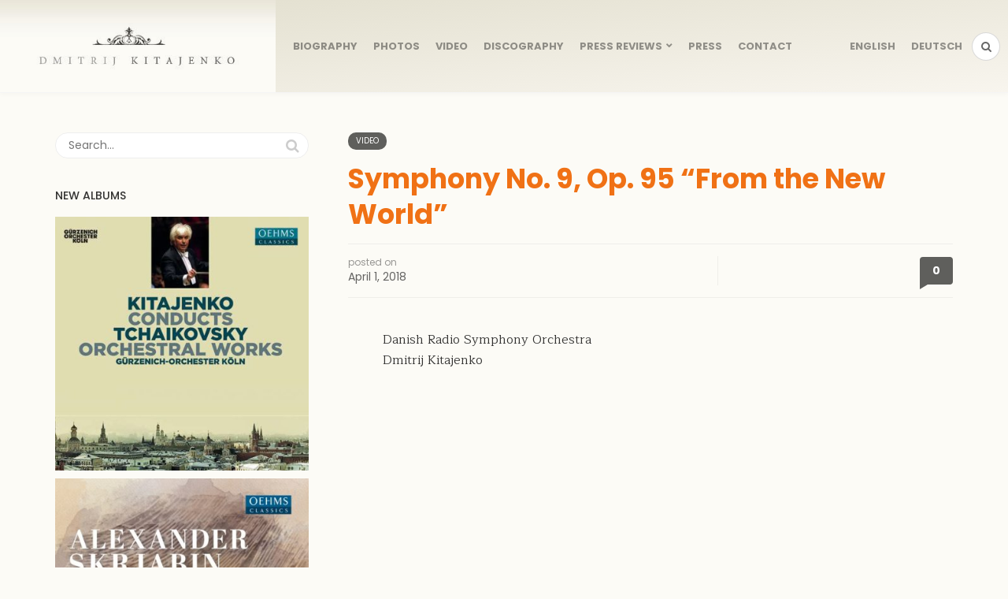

--- FILE ---
content_type: text/html; charset=UTF-8
request_url: https://www.kitajenko.com/2018/04/01/dvorak-symphonie-nr-9-e-moll-op-95-aus-der-neuen-welt/
body_size: 10774
content:
<!DOCTYPE html>
<html lang="de-DE">
<head>
	<meta charset="UTF-8">
	<meta name="viewport" content="width=device-width, initial-scale=1">
	<link rel="pingback" href="https://www.kitajenko.com/xmlrpc.php" />	
	<title>Dvorak: Symphonie Nr. 9 e-moll op. 95 &#8218;Aus der Neuen Welt&#8216; &#8211; Kitajenko</title>
<meta name='robots' content='max-image-preview:large' />
<link rel="alternate" hreflang="en" href="https://www.kitajenko.com/en/2018/04/01/symphony-no-9-op-95-from-the-new-world/" />
<link rel="alternate" hreflang="de" href="https://www.kitajenko.com/2018/04/01/dvorak-symphonie-nr-9-e-moll-op-95-aus-der-neuen-welt/" />
<link rel="alternate" hreflang="x-default" href="https://www.kitajenko.com/2018/04/01/dvorak-symphonie-nr-9-e-moll-op-95-aus-der-neuen-welt/" />
<meta property="og:site_name" content="Kitajenko" /><meta property="og:title" content="Dvorak: Symphonie Nr. 9 e-moll op. 95 &#039;Aus der Neuen Welt&#039;" /><meta property="og:type" content="article" /><meta property="og:description" content="Danish Radio Symphony Orchestra Dmitrij Kitajenko https://www.youtube.com/watch?v=oI79JroEvfE" /><meta property="og:url" content="https://www.kitajenko.com/2018/04/01/dvorak-symphonie-nr-9-e-moll-op-95-aus-der-neuen-welt/" /><meta property="og:image" content="https://www.kitajenko.com/wp-content/uploads/2018/04/hqdefault.jpg" /><meta property="og:image:url" content="https://www.kitajenko.com/wp-content/uploads/2018/04/hqdefault.jpg" /><meta name="twitter:card" content="summary_large_image" /><meta name="twitter:site" content="@" /><meta name="twitter:title" content="Dvorak: Symphonie Nr. 9 e-moll op. 95 &#039;Aus der Neuen Welt&#039;" /><meta name="twitter:description" content="Danish Radio Symphony Orchestra Dmitrij Kitajenko https://www.youtube.com/watch?v=oI79JroEvfE" /><meta name="twitter:url" content="https://www.kitajenko.com/2018/04/01/dvorak-symphonie-nr-9-e-moll-op-95-aus-der-neuen-welt/" /><meta name="twitter:image" content="https://www.kitajenko.com/wp-content/uploads/2018/04/hqdefault.jpg" /><meta name="author" content="Rémy Franck">
<link rel='dns-prefetch' href='//fonts.googleapis.com' />
<link rel='preconnect' href='https://fonts.gstatic.com' crossorigin />
<link rel="alternate" type="application/rss+xml" title="Kitajenko &raquo; Feed" href="https://www.kitajenko.com/feed/" />
<link rel="alternate" type="application/rss+xml" title="Kitajenko &raquo; Kommentar-Feed" href="https://www.kitajenko.com/comments/feed/" />
<link rel="alternate" type="text/calendar" title="Kitajenko &raquo; iCal Feed" href="https://www.kitajenko.com/events/?ical=1" />
<script type="text/javascript">
/* <![CDATA[ */
window._wpemojiSettings = {"baseUrl":"https:\/\/s.w.org\/images\/core\/emoji\/14.0.0\/72x72\/","ext":".png","svgUrl":"https:\/\/s.w.org\/images\/core\/emoji\/14.0.0\/svg\/","svgExt":".svg","source":{"concatemoji":"https:\/\/www.kitajenko.com\/wp-includes\/js\/wp-emoji-release.min.js?ver=6.4.7"}};
/*! This file is auto-generated */
!function(i,n){var o,s,e;function c(e){try{var t={supportTests:e,timestamp:(new Date).valueOf()};sessionStorage.setItem(o,JSON.stringify(t))}catch(e){}}function p(e,t,n){e.clearRect(0,0,e.canvas.width,e.canvas.height),e.fillText(t,0,0);var t=new Uint32Array(e.getImageData(0,0,e.canvas.width,e.canvas.height).data),r=(e.clearRect(0,0,e.canvas.width,e.canvas.height),e.fillText(n,0,0),new Uint32Array(e.getImageData(0,0,e.canvas.width,e.canvas.height).data));return t.every(function(e,t){return e===r[t]})}function u(e,t,n){switch(t){case"flag":return n(e,"\ud83c\udff3\ufe0f\u200d\u26a7\ufe0f","\ud83c\udff3\ufe0f\u200b\u26a7\ufe0f")?!1:!n(e,"\ud83c\uddfa\ud83c\uddf3","\ud83c\uddfa\u200b\ud83c\uddf3")&&!n(e,"\ud83c\udff4\udb40\udc67\udb40\udc62\udb40\udc65\udb40\udc6e\udb40\udc67\udb40\udc7f","\ud83c\udff4\u200b\udb40\udc67\u200b\udb40\udc62\u200b\udb40\udc65\u200b\udb40\udc6e\u200b\udb40\udc67\u200b\udb40\udc7f");case"emoji":return!n(e,"\ud83e\udef1\ud83c\udffb\u200d\ud83e\udef2\ud83c\udfff","\ud83e\udef1\ud83c\udffb\u200b\ud83e\udef2\ud83c\udfff")}return!1}function f(e,t,n){var r="undefined"!=typeof WorkerGlobalScope&&self instanceof WorkerGlobalScope?new OffscreenCanvas(300,150):i.createElement("canvas"),a=r.getContext("2d",{willReadFrequently:!0}),o=(a.textBaseline="top",a.font="600 32px Arial",{});return e.forEach(function(e){o[e]=t(a,e,n)}),o}function t(e){var t=i.createElement("script");t.src=e,t.defer=!0,i.head.appendChild(t)}"undefined"!=typeof Promise&&(o="wpEmojiSettingsSupports",s=["flag","emoji"],n.supports={everything:!0,everythingExceptFlag:!0},e=new Promise(function(e){i.addEventListener("DOMContentLoaded",e,{once:!0})}),new Promise(function(t){var n=function(){try{var e=JSON.parse(sessionStorage.getItem(o));if("object"==typeof e&&"number"==typeof e.timestamp&&(new Date).valueOf()<e.timestamp+604800&&"object"==typeof e.supportTests)return e.supportTests}catch(e){}return null}();if(!n){if("undefined"!=typeof Worker&&"undefined"!=typeof OffscreenCanvas&&"undefined"!=typeof URL&&URL.createObjectURL&&"undefined"!=typeof Blob)try{var e="postMessage("+f.toString()+"("+[JSON.stringify(s),u.toString(),p.toString()].join(",")+"));",r=new Blob([e],{type:"text/javascript"}),a=new Worker(URL.createObjectURL(r),{name:"wpTestEmojiSupports"});return void(a.onmessage=function(e){c(n=e.data),a.terminate(),t(n)})}catch(e){}c(n=f(s,u,p))}t(n)}).then(function(e){for(var t in e)n.supports[t]=e[t],n.supports.everything=n.supports.everything&&n.supports[t],"flag"!==t&&(n.supports.everythingExceptFlag=n.supports.everythingExceptFlag&&n.supports[t]);n.supports.everythingExceptFlag=n.supports.everythingExceptFlag&&!n.supports.flag,n.DOMReady=!1,n.readyCallback=function(){n.DOMReady=!0}}).then(function(){return e}).then(function(){var e;n.supports.everything||(n.readyCallback(),(e=n.source||{}).concatemoji?t(e.concatemoji):e.wpemoji&&e.twemoji&&(t(e.twemoji),t(e.wpemoji)))}))}((window,document),window._wpemojiSettings);
/* ]]> */
</script>
<style id='wp-emoji-styles-inline-css' type='text/css'>

	img.wp-smiley, img.emoji {
		display: inline !important;
		border: none !important;
		box-shadow: none !important;
		height: 1em !important;
		width: 1em !important;
		margin: 0 0.07em !important;
		vertical-align: -0.1em !important;
		background: none !important;
		padding: 0 !important;
	}
</style>
<link rel='stylesheet' id='wp-block-library-css' href='https://www.kitajenko.com/wp-includes/css/dist/block-library/style.min.css?ver=6.4.7' type='text/css' media='all' />
<style id='classic-theme-styles-inline-css' type='text/css'>
/*! This file is auto-generated */
.wp-block-button__link{color:#fff;background-color:#32373c;border-radius:9999px;box-shadow:none;text-decoration:none;padding:calc(.667em + 2px) calc(1.333em + 2px);font-size:1.125em}.wp-block-file__button{background:#32373c;color:#fff;text-decoration:none}
</style>
<style id='global-styles-inline-css' type='text/css'>
body{--wp--preset--color--black: #000000;--wp--preset--color--cyan-bluish-gray: #abb8c3;--wp--preset--color--white: #ffffff;--wp--preset--color--pale-pink: #f78da7;--wp--preset--color--vivid-red: #cf2e2e;--wp--preset--color--luminous-vivid-orange: #ff6900;--wp--preset--color--luminous-vivid-amber: #fcb900;--wp--preset--color--light-green-cyan: #7bdcb5;--wp--preset--color--vivid-green-cyan: #00d084;--wp--preset--color--pale-cyan-blue: #8ed1fc;--wp--preset--color--vivid-cyan-blue: #0693e3;--wp--preset--color--vivid-purple: #9b51e0;--wp--preset--gradient--vivid-cyan-blue-to-vivid-purple: linear-gradient(135deg,rgba(6,147,227,1) 0%,rgb(155,81,224) 100%);--wp--preset--gradient--light-green-cyan-to-vivid-green-cyan: linear-gradient(135deg,rgb(122,220,180) 0%,rgb(0,208,130) 100%);--wp--preset--gradient--luminous-vivid-amber-to-luminous-vivid-orange: linear-gradient(135deg,rgba(252,185,0,1) 0%,rgba(255,105,0,1) 100%);--wp--preset--gradient--luminous-vivid-orange-to-vivid-red: linear-gradient(135deg,rgba(255,105,0,1) 0%,rgb(207,46,46) 100%);--wp--preset--gradient--very-light-gray-to-cyan-bluish-gray: linear-gradient(135deg,rgb(238,238,238) 0%,rgb(169,184,195) 100%);--wp--preset--gradient--cool-to-warm-spectrum: linear-gradient(135deg,rgb(74,234,220) 0%,rgb(151,120,209) 20%,rgb(207,42,186) 40%,rgb(238,44,130) 60%,rgb(251,105,98) 80%,rgb(254,248,76) 100%);--wp--preset--gradient--blush-light-purple: linear-gradient(135deg,rgb(255,206,236) 0%,rgb(152,150,240) 100%);--wp--preset--gradient--blush-bordeaux: linear-gradient(135deg,rgb(254,205,165) 0%,rgb(254,45,45) 50%,rgb(107,0,62) 100%);--wp--preset--gradient--luminous-dusk: linear-gradient(135deg,rgb(255,203,112) 0%,rgb(199,81,192) 50%,rgb(65,88,208) 100%);--wp--preset--gradient--pale-ocean: linear-gradient(135deg,rgb(255,245,203) 0%,rgb(182,227,212) 50%,rgb(51,167,181) 100%);--wp--preset--gradient--electric-grass: linear-gradient(135deg,rgb(202,248,128) 0%,rgb(113,206,126) 100%);--wp--preset--gradient--midnight: linear-gradient(135deg,rgb(2,3,129) 0%,rgb(40,116,252) 100%);--wp--preset--font-size--small: 13px;--wp--preset--font-size--medium: 20px;--wp--preset--font-size--large: 36px;--wp--preset--font-size--x-large: 42px;--wp--preset--spacing--20: 0.44rem;--wp--preset--spacing--30: 0.67rem;--wp--preset--spacing--40: 1rem;--wp--preset--spacing--50: 1.5rem;--wp--preset--spacing--60: 2.25rem;--wp--preset--spacing--70: 3.38rem;--wp--preset--spacing--80: 5.06rem;--wp--preset--shadow--natural: 6px 6px 9px rgba(0, 0, 0, 0.2);--wp--preset--shadow--deep: 12px 12px 50px rgba(0, 0, 0, 0.4);--wp--preset--shadow--sharp: 6px 6px 0px rgba(0, 0, 0, 0.2);--wp--preset--shadow--outlined: 6px 6px 0px -3px rgba(255, 255, 255, 1), 6px 6px rgba(0, 0, 0, 1);--wp--preset--shadow--crisp: 6px 6px 0px rgba(0, 0, 0, 1);}:where(.is-layout-flex){gap: 0.5em;}:where(.is-layout-grid){gap: 0.5em;}body .is-layout-flow > .alignleft{float: left;margin-inline-start: 0;margin-inline-end: 2em;}body .is-layout-flow > .alignright{float: right;margin-inline-start: 2em;margin-inline-end: 0;}body .is-layout-flow > .aligncenter{margin-left: auto !important;margin-right: auto !important;}body .is-layout-constrained > .alignleft{float: left;margin-inline-start: 0;margin-inline-end: 2em;}body .is-layout-constrained > .alignright{float: right;margin-inline-start: 2em;margin-inline-end: 0;}body .is-layout-constrained > .aligncenter{margin-left: auto !important;margin-right: auto !important;}body .is-layout-constrained > :where(:not(.alignleft):not(.alignright):not(.alignfull)){max-width: var(--wp--style--global--content-size);margin-left: auto !important;margin-right: auto !important;}body .is-layout-constrained > .alignwide{max-width: var(--wp--style--global--wide-size);}body .is-layout-flex{display: flex;}body .is-layout-flex{flex-wrap: wrap;align-items: center;}body .is-layout-flex > *{margin: 0;}body .is-layout-grid{display: grid;}body .is-layout-grid > *{margin: 0;}:where(.wp-block-columns.is-layout-flex){gap: 2em;}:where(.wp-block-columns.is-layout-grid){gap: 2em;}:where(.wp-block-post-template.is-layout-flex){gap: 1.25em;}:where(.wp-block-post-template.is-layout-grid){gap: 1.25em;}.has-black-color{color: var(--wp--preset--color--black) !important;}.has-cyan-bluish-gray-color{color: var(--wp--preset--color--cyan-bluish-gray) !important;}.has-white-color{color: var(--wp--preset--color--white) !important;}.has-pale-pink-color{color: var(--wp--preset--color--pale-pink) !important;}.has-vivid-red-color{color: var(--wp--preset--color--vivid-red) !important;}.has-luminous-vivid-orange-color{color: var(--wp--preset--color--luminous-vivid-orange) !important;}.has-luminous-vivid-amber-color{color: var(--wp--preset--color--luminous-vivid-amber) !important;}.has-light-green-cyan-color{color: var(--wp--preset--color--light-green-cyan) !important;}.has-vivid-green-cyan-color{color: var(--wp--preset--color--vivid-green-cyan) !important;}.has-pale-cyan-blue-color{color: var(--wp--preset--color--pale-cyan-blue) !important;}.has-vivid-cyan-blue-color{color: var(--wp--preset--color--vivid-cyan-blue) !important;}.has-vivid-purple-color{color: var(--wp--preset--color--vivid-purple) !important;}.has-black-background-color{background-color: var(--wp--preset--color--black) !important;}.has-cyan-bluish-gray-background-color{background-color: var(--wp--preset--color--cyan-bluish-gray) !important;}.has-white-background-color{background-color: var(--wp--preset--color--white) !important;}.has-pale-pink-background-color{background-color: var(--wp--preset--color--pale-pink) !important;}.has-vivid-red-background-color{background-color: var(--wp--preset--color--vivid-red) !important;}.has-luminous-vivid-orange-background-color{background-color: var(--wp--preset--color--luminous-vivid-orange) !important;}.has-luminous-vivid-amber-background-color{background-color: var(--wp--preset--color--luminous-vivid-amber) !important;}.has-light-green-cyan-background-color{background-color: var(--wp--preset--color--light-green-cyan) !important;}.has-vivid-green-cyan-background-color{background-color: var(--wp--preset--color--vivid-green-cyan) !important;}.has-pale-cyan-blue-background-color{background-color: var(--wp--preset--color--pale-cyan-blue) !important;}.has-vivid-cyan-blue-background-color{background-color: var(--wp--preset--color--vivid-cyan-blue) !important;}.has-vivid-purple-background-color{background-color: var(--wp--preset--color--vivid-purple) !important;}.has-black-border-color{border-color: var(--wp--preset--color--black) !important;}.has-cyan-bluish-gray-border-color{border-color: var(--wp--preset--color--cyan-bluish-gray) !important;}.has-white-border-color{border-color: var(--wp--preset--color--white) !important;}.has-pale-pink-border-color{border-color: var(--wp--preset--color--pale-pink) !important;}.has-vivid-red-border-color{border-color: var(--wp--preset--color--vivid-red) !important;}.has-luminous-vivid-orange-border-color{border-color: var(--wp--preset--color--luminous-vivid-orange) !important;}.has-luminous-vivid-amber-border-color{border-color: var(--wp--preset--color--luminous-vivid-amber) !important;}.has-light-green-cyan-border-color{border-color: var(--wp--preset--color--light-green-cyan) !important;}.has-vivid-green-cyan-border-color{border-color: var(--wp--preset--color--vivid-green-cyan) !important;}.has-pale-cyan-blue-border-color{border-color: var(--wp--preset--color--pale-cyan-blue) !important;}.has-vivid-cyan-blue-border-color{border-color: var(--wp--preset--color--vivid-cyan-blue) !important;}.has-vivid-purple-border-color{border-color: var(--wp--preset--color--vivid-purple) !important;}.has-vivid-cyan-blue-to-vivid-purple-gradient-background{background: var(--wp--preset--gradient--vivid-cyan-blue-to-vivid-purple) !important;}.has-light-green-cyan-to-vivid-green-cyan-gradient-background{background: var(--wp--preset--gradient--light-green-cyan-to-vivid-green-cyan) !important;}.has-luminous-vivid-amber-to-luminous-vivid-orange-gradient-background{background: var(--wp--preset--gradient--luminous-vivid-amber-to-luminous-vivid-orange) !important;}.has-luminous-vivid-orange-to-vivid-red-gradient-background{background: var(--wp--preset--gradient--luminous-vivid-orange-to-vivid-red) !important;}.has-very-light-gray-to-cyan-bluish-gray-gradient-background{background: var(--wp--preset--gradient--very-light-gray-to-cyan-bluish-gray) !important;}.has-cool-to-warm-spectrum-gradient-background{background: var(--wp--preset--gradient--cool-to-warm-spectrum) !important;}.has-blush-light-purple-gradient-background{background: var(--wp--preset--gradient--blush-light-purple) !important;}.has-blush-bordeaux-gradient-background{background: var(--wp--preset--gradient--blush-bordeaux) !important;}.has-luminous-dusk-gradient-background{background: var(--wp--preset--gradient--luminous-dusk) !important;}.has-pale-ocean-gradient-background{background: var(--wp--preset--gradient--pale-ocean) !important;}.has-electric-grass-gradient-background{background: var(--wp--preset--gradient--electric-grass) !important;}.has-midnight-gradient-background{background: var(--wp--preset--gradient--midnight) !important;}.has-small-font-size{font-size: var(--wp--preset--font-size--small) !important;}.has-medium-font-size{font-size: var(--wp--preset--font-size--medium) !important;}.has-large-font-size{font-size: var(--wp--preset--font-size--large) !important;}.has-x-large-font-size{font-size: var(--wp--preset--font-size--x-large) !important;}
.wp-block-navigation a:where(:not(.wp-element-button)){color: inherit;}
:where(.wp-block-post-template.is-layout-flex){gap: 1.25em;}:where(.wp-block-post-template.is-layout-grid){gap: 1.25em;}
:where(.wp-block-columns.is-layout-flex){gap: 2em;}:where(.wp-block-columns.is-layout-grid){gap: 2em;}
.wp-block-pullquote{font-size: 1.5em;line-height: 1.6;}
</style>
<link rel='stylesheet' id='redux-extendify-styles-css' href='https://www.kitajenko.com/wp-content/plugins/redux-framework/redux-core/assets/css/extendify-utilities.css?ver=4.4.11' type='text/css' media='all' />
<link rel='stylesheet' id='select2-css' href='https://www.kitajenko.com/wp-content/plugins/beautiful-taxonomy-filters/public/css/select2.min.css?ver=2.4.3' type='text/css' media='all' />
<link rel='stylesheet' id='beautiful-taxonomy-filters-basic-css' href='https://www.kitajenko.com/wp-content/plugins/beautiful-taxonomy-filters/public/css/beautiful-taxonomy-filters-base.min.css?ver=2.4.3' type='text/css' media='all' />
<link rel='stylesheet' id='cpsh-shortcodes-css' href='https://www.kitajenko.com/wp-content/plugins/column-shortcodes/assets/css/shortcodes.css?ver=1.0.1' type='text/css' media='all' />
<link rel='stylesheet' id='contact-form-7-css' href='https://www.kitajenko.com/wp-content/plugins/contact-form-7/includes/css/styles.css?ver=5.8.6' type='text/css' media='all' />
<link rel='stylesheet' id='wordpress-popular-posts-css-css' href='https://www.kitajenko.com/wp-content/plugins/wordpress-popular-posts/assets/css/wpp.css?ver=6.3.4' type='text/css' media='all' />
<link rel='stylesheet' id='bootstrap-css' href='https://www.kitajenko.com/wp-content/themes/bone/vendors/bootstrap/bootstrap.css?ver=3.3.4' type='text/css' media='all' />
<link rel='stylesheet' id='fotorama-css' href='https://www.kitajenko.com/wp-content/themes/bone/vendors/fotorama/fotorama.css?ver=4.6.4' type='text/css' media='all' />
<link rel='stylesheet' id='owl-carousel-css' href='https://www.kitajenko.com/wp-content/themes/bone/vendors/owl-carousel/owl.carousel.min.css?ver=2.2.1' type='text/css' media='all' />
<link rel='stylesheet' id='zoom-css' href='https://www.kitajenko.com/wp-content/themes/bone/vendors/zoom/zoom.css?ver=0.0.2' type='text/css' media='all' />
<link rel='stylesheet' id='md-bone-style-css' href='https://www.kitajenko.com/wp-content/themes/bone/style.css?ver=1.0.0' type='text/css' media='all' />
<style id='md-bone-style-inline-css' type='text/css'>
.fotorama__thumb-border,.tagcloud a:hover,.postTags-list > a:hover,.postVia-list > a:hover,.postSource-list > a:hover,.tabs-nav li.active a:after,.navigation--standard > ul > li > a:before,.articleTags-list > a:hover,input[type="submit"],input[type="submit"]:hover{border-color:#5f5f5c;}.postContent a:visited,.comment-content a:visited{color:#424240;}.reviewMeter-item-score:after,.commentCountBox:after{border-top-color:#5f5f5c;}
</style>
<link rel='stylesheet' id='font-awesome-css' href='https://www.kitajenko.com/wp-content/themes/bone/vendors/font-awesome/css/font-awesome.min.css?ver=4.5.0' type='text/css' media='all' />
<link rel="preload" as="style" href="https://fonts.googleapis.com/css?family=Poppins:100,200,300,400,500,600,700,800,900,100italic,200italic,300italic,400italic,500italic,600italic,700italic,800italic,900italic%7CMaitree:200,300,400,500,600,700&#038;display=swap&#038;ver=1657054012" /><link rel="stylesheet" href="https://fonts.googleapis.com/css?family=Poppins:100,200,300,400,500,600,700,800,900,100italic,200italic,300italic,400italic,500italic,600italic,700italic,800italic,900italic%7CMaitree:200,300,400,500,600,700&#038;display=swap&#038;ver=1657054012" media="print" onload="this.media='all'"><noscript><link rel="stylesheet" href="https://fonts.googleapis.com/css?family=Poppins:100,200,300,400,500,600,700,800,900,100italic,200italic,300italic,400italic,500italic,600italic,700italic,800italic,900italic%7CMaitree:200,300,400,500,600,700&#038;display=swap&#038;ver=1657054012" /></noscript><link rel='stylesheet' id='md-bone-child-style-css' href='https://www.kitajenko.com/wp-content/themes/bone-child/style.css?ver=1.0.0' type='text/css' media='all' />
<script type="text/javascript" src="https://www.kitajenko.com/wp-includes/js/jquery/jquery.min.js?ver=3.7.1" id="jquery-core-js"></script>
<script type="text/javascript" src="https://www.kitajenko.com/wp-includes/js/jquery/jquery-migrate.min.js?ver=3.4.1" id="jquery-migrate-js"></script>
<script type="application/json" id="wpp-json">

{"sampling_active":0,"sampling_rate":100,"ajax_url":"https:\/\/www.kitajenko.com\/wp-json\/wordpress-popular-posts\/v1\/popular-posts","api_url":"https:\/\/www.kitajenko.com\/wp-json\/wordpress-popular-posts","ID":147,"token":"04e02186ef","lang":0,"debug":0}

</script>
<script type="text/javascript" src="https://www.kitajenko.com/wp-content/plugins/wordpress-popular-posts/assets/js/wpp.min.js?ver=6.3.4" id="wpp-js-js"></script>
<script type="text/javascript" id="wpml-browser-redirect-js-extra">
/* <![CDATA[ */
var wpml_browser_redirect_params = {"pageLanguage":"de","languageUrls":{"en_us":"https:\/\/www.kitajenko.com\/en\/2018\/04\/01\/symphony-no-9-op-95-from-the-new-world\/","en":"https:\/\/www.kitajenko.com\/en\/2018\/04\/01\/symphony-no-9-op-95-from-the-new-world\/","us":"https:\/\/www.kitajenko.com\/en\/2018\/04\/01\/symphony-no-9-op-95-from-the-new-world\/","de_de":"https:\/\/www.kitajenko.com\/2018\/04\/01\/dvorak-symphonie-nr-9-e-moll-op-95-aus-der-neuen-welt\/","de":"https:\/\/www.kitajenko.com\/2018\/04\/01\/dvorak-symphonie-nr-9-e-moll-op-95-aus-der-neuen-welt\/"},"cookie":{"name":"_icl_visitor_lang_js","domain":"www.kitajenko.com","path":"\/","expiration":24}};
/* ]]> */
</script>
<script type="text/javascript" src="https://www.kitajenko.com/wp-content/plugins/sitepress-multilingual-cms/dist/js/browser-redirect/app.js?ver=4.6.9" id="wpml-browser-redirect-js"></script>
<link rel="https://api.w.org/" href="https://www.kitajenko.com/wp-json/" /><link rel="alternate" type="application/json" href="https://www.kitajenko.com/wp-json/wp/v2/posts/147" /><link rel="EditURI" type="application/rsd+xml" title="RSD" href="https://www.kitajenko.com/xmlrpc.php?rsd" />
<meta name="generator" content="WordPress 6.4.7" />
<link rel="canonical" href="https://www.kitajenko.com/2018/04/01/dvorak-symphonie-nr-9-e-moll-op-95-aus-der-neuen-welt/" />
<link rel='shortlink' href='https://www.kitajenko.com/?p=147' />
<link rel="alternate" type="application/json+oembed" href="https://www.kitajenko.com/wp-json/oembed/1.0/embed?url=https%3A%2F%2Fwww.kitajenko.com%2F2018%2F04%2F01%2Fdvorak-symphonie-nr-9-e-moll-op-95-aus-der-neuen-welt%2F" />
<link rel="alternate" type="text/xml+oembed" href="https://www.kitajenko.com/wp-json/oembed/1.0/embed?url=https%3A%2F%2Fwww.kitajenko.com%2F2018%2F04%2F01%2Fdvorak-symphonie-nr-9-e-moll-op-95-aus-der-neuen-welt%2F&#038;format=xml" />
<meta name="generator" content="Redux 4.4.11" /><meta name="generator" content="WPML ver:4.6.9 stt:1,3;" />
<style type="text/css">.beautiful-taxonomy-filters-label {
display:block;
margin-bottom:2px;
}

#beautiful-taxonomy-filters-form span {
margin-bottom:5px;
}</style><meta name="tec-api-version" content="v1"><meta name="tec-api-origin" content="https://www.kitajenko.com"><link rel="alternate" href="https://www.kitajenko.com/wp-json/tribe/events/v1/" />            <style id="wpp-loading-animation-styles">@-webkit-keyframes bgslide{from{background-position-x:0}to{background-position-x:-200%}}@keyframes bgslide{from{background-position-x:0}to{background-position-x:-200%}}.wpp-widget-placeholder,.wpp-widget-block-placeholder,.wpp-shortcode-placeholder{margin:0 auto;width:60px;height:3px;background:#dd3737;background:linear-gradient(90deg,#dd3737 0%,#571313 10%,#dd3737 100%);background-size:200% auto;border-radius:3px;-webkit-animation:bgslide 1s infinite linear;animation:bgslide 1s infinite linear}</style>
            <style id="md_bone_opt-dynamic-css" title="dynamic-css" class="redux-options-output">.siteTitle--default{padding-top:0px;padding-right:0px;padding-bottom:0px;padding-left:0px;}.siteTitle--small{padding-top:0px;padding-right:0px;padding-bottom:0px;padding-left:0px;}.primaryBgColor,input[type="submit"],.postCategory,.progressContainer-bar,.reviewMeter-item-score,.reviewBox-summary-totalScore-wrap,.postTitle .featuredBadge,.btn.btn--solid,.btn.btn--solid:active,.btn.btn--solid:focus,.btn.btn--solid:hover,.btn.btn--solid:visited,.postFormatLink .o-backgroundImg,.featuredBlock--slider article.noThumb,.post--review-meter-bar,.post--review-score, .post--tile.noThumb,.commentCountBox,.byCategoryListing-title i,.categoryTile .o-backgroundImg,.mdPostsListWidget .list-index,.widget_archive li:hover:after,.widget_calendar caption,.widget_calendar #today,.block-title span:after,.widget_mc4wp_form_widget input[type="submit"],.wpp-list-with-thumbnails > li:hover > a:first-child:after,.md-pagination .page-numbers.current,.offCanvasClose,.siteFooter-top-wrap{background-color:#5f5f5c;}a, a:hover, a:focus, a:active, .primaryColor, .primaryColor:hover, .primaryColor:focus, .primaryColor:active, .authorName, .authorName a, .articleMeta-author a, .siteLogo-name,.articleTags-list > a:hover,.articleVia-list > a:hover,.articleSource-list > a:hover,.comment-author:hover,.bodyCopy a:hover,.post--card--bg.noThumb .postInfo .postMeta--author-author a,.loginFormWrapper .modal-close i,.navigation--offCanvas li > a:hover,.navigation--offCanvas li.current-menu-item > a,.postTitle .postFormatBadge,.widget_pages ul.children > li:before,.widget_categories ul.children > li:before,.widget_nav_menu .submenu-toggle,.widget_calendar td a,.tagcloud a:hover,.postTags-list > a:hover,.postVia-list > a:hover,.postSource-list > a:hover,.widget_recent_comments .comment-author-link,.widget_recent_comments .comment-author-link a,.tabs-nav li.active a,.widget_pages li > a:before,.wpp-list:not(.wpp-list-with-thumbnails) > li:hover:before,.postFormatBadge,.comment-author, .postMeta--author-author a,.postFormatQuote:before,.logged-in-as a:first-child,.menu--offCanvas li.current-menu-item > a,.siteFooter-copyright a{color:#5f5f5c;}.titleFont,.postTitle,h1,h2,h3,h4,h5,h6,.widget_recent_comments .comment-author-link,.widget_recent_comments li > a,.widget_recent_entries a,.widget_rss a.rsswidget,.widget_rss .rss-date,.wpp-post-title{font-family:Poppins,Arial, Helvetica, sans-serif;}body, .bodyCopy{font-family:Maitree,Georgia, serif;}label,input[type=submit],.metaText,.metaFont,.metaBtn,.postMeta,.postCategory,.blockHeading,.comment-reply-title,.wp-caption,.gallery-caption,.widget-title,.btn,.navigation,.logged-in-as,.widget_calendar table,.tagcloud a,.widget_nav_menu .menu,.widget_categories li,.widget_meta li > a,.widget_pages li,.widget_archive a,.comment-reply-title small,.wpp-meta,.wpp-list-with-thumbnails > li > a:first-child:after,.wpp-list:not(.wpp-list-with-thumbnails) > li:before{font-family:Poppins,Arial, Helvetica, sans-serif;}</style></head>

<body class="post-template-default single single-post postid-147 single-format-video tribe-no-js page-template-kitajenko-webiste-theme">
	<!-- siteWrap -->
	<div class="siteWrap">
		
		<!-- siteHeader -->
		<header class="siteHeader siteHeader--compact">

			<div class="siteHeader-nav js-searchOuter">
				<div class="container">
					<div class="flexbox">
						<div class="siteHeader-component--left flexbox-item">
							<div class="menuToggleBtn js-menu-toggle btn btn--circle hidden-sm hidden-md hidden-lg"><i class="fa fa-navicon"></i></div>
							<div class="menuToggleBtn js-menu-toggle btn btn--pill hidden-xs hidden-md hidden-lg"><i class="fa fa-navicon"></i><span>Menu</span></div>
							<div class="siteTitle siteTitle--default siteTitle--compact hidden-xs hidden-sm metaFont">
								<a class="siteLogo siteLogo--image" href="https://www.kitajenko.com/" title="Kitajenko" rel="home">
		<img src="https://www.kitajenko.com/wp-content/uploads/2018/08/kitajenko_logo.png" width="480" height="160" rel="logo" alt="Kitajenko" style="max-height:65px;">
	</a>
							</div>

							<nav class="navigation navigation--main navigation--standard hidden-xs hidden-sm">
								<ul id="menu-main-menu" class="menu"><li id="menu-item-23" class="menu-item menu-item-type-post_type menu-item-object-page menu-item-23"><a href="https://www.kitajenko.com/biografie/">Biografie</a></li>
<li id="menu-item-22" class="menu-item menu-item-type-post_type menu-item-object-page menu-item-22"><a href="https://www.kitajenko.com/fotos/">Fotos</a></li>
<li id="menu-item-47" class="menu-item menu-item-type-taxonomy menu-item-object-category current-post-ancestor current-menu-parent current-post-parent menu-item-47"><a href="https://www.kitajenko.com/category/video/">Video</a></li>
<li id="menu-item-238" class="menu-item menu-item-type-post_type_archive menu-item-object-discography menu-item-238"><a href="https://www.kitajenko.com/discography/">Diskografie</a></li>
<li id="menu-item-60" class="menu-item menu-item-type-taxonomy menu-item-object-category menu-item-has-children menu-item-60"><a href="https://www.kitajenko.com/category/press/">Pressestimmen</a>
<ul class="sub-menu">
	<li id="menu-item-64" class="menu-item menu-item-type-taxonomy menu-item-object-category menu-item-64"><a href="https://www.kitajenko.com/category/press/interviews/">Interviews &#038; Portraits</a></li>
	<li id="menu-item-63" class="menu-item menu-item-type-taxonomy menu-item-object-category menu-item-63"><a href="https://www.kitajenko.com/category/press/concert-reviews/">Concert Review</a></li>
</ul>
</li>
<li id="menu-item-84" class="menu-item menu-item-type-post_type menu-item-object-page menu-item-84"><a href="https://www.kitajenko.com/presse-downloads/">Presse</a></li>
<li id="menu-item-57" class="menu-item menu-item-type-post_type menu-item-object-page menu-item-57"><a href="https://www.kitajenko.com/kontakt/">Kontakt</a></li>
</ul>							</nav>
						</div>

						<div class="siteHeader-component--center flexbox-item hidden-md hidden-lg">
								<div class="siteTitle siteTitle--small siteTitle--compact metaFont">
									<a class="siteLogo siteLogo--image" href="https://www.kitajenko.com/" title="Kitajenko" rel="home">
				<img src="https://www.kitajenko.com/wp-content/uploads/2018/08/kitajenko_logo.png" width="480" height="160" rel="logo" alt="Kitajenko" style="max-height:65px;">
			</a>

								</div>
							</div>

						<div class="siteHeader-component--right headerActions flexbox-item">
							
							<nav class="navigation navigation--main navigation--standard hidden-xs hidden-sm hidden-md " id="language-switcher">
<ul class="languages">
<li class=""><a href=https://www.kitajenko.com/en/2018/04/01/symphony-no-9-op-95-from-the-new-world/>English</a></li>
<li class="active"><a href=https://www.kitajenko.com/2018/04/01/dvorak-symphonie-nr-9-e-moll-op-95-aus-der-neuen-welt/>Deutsch</a></li>
</ul>
</nav>
							<nav class="navigation navigation--main navigation--standard hidden-lg" id="language-switcher">
<ul class="languages">
<li class=""><a href=https://www.kitajenko.com/en/2018/04/01/symphony-no-9-op-95-from-the-new-world/>en</a></li>
<li class="active"><a href=https://www.kitajenko.com/2018/04/01/dvorak-symphonie-nr-9-e-moll-op-95-aus-der-neuen-welt/>de</a></li>
</ul>
</nav>

							<div class="compactSearch">
								<div class="searchToggleBtn btn btn--circle js-searchToggle hidden-sm"><i class="fa fa-search iconSearch"></i><i class="fa fa-times iconClose"></i></div>
								<div class="searchToggleBtn btn btn--pill js-searchToggle hidden-xs hidden-md hidden-lg"><i class="fa fa-search iconSearch"></i><i class="fa fa-times iconClose"></i><span>Search</span></div>
								<div class="searchField metaFont">
	<form class="searchField-form" method="get" action="https://www.kitajenko.com/">
		<input type="text" name="s" class="searchField-form-input" placeholder="Suchen..." value="">
		<button type="submit" class="searchField-form-btn"><i class="fa fa-search"></i></button>
	</form>
</div>							</div>

							
													</div><!-- end headerActions -->
					</div>
				</div>
			</div><!-- end siteHeader-nav -->
			
			
		</header>
		<!-- end siteHeader -->
<main class="layoutBody">
	<div class="container">
		<div class="layoutContent clearfix">

			<div class="layoutContent-main hasLeftSidebar">				
					
				<article itemscope itemtype="http://schema.org/BlogPosting" class="postSingle postSingle--standard hentry post-147 post type-post status-publish format-video has-post-thumbnail category-video post_format-post-format-video">
					
					
					        		<header class="postSingle-header">
					<ul class="postCategories list-inline"><li><a class="postCategory" href="https://www.kitajenko.com/category/video/" title="View all posts in Video" rel="tag">Video</a></li></ul>					<h1 itemprop="headline" class="postTitle entry-title">Dvorak: Symphonie Nr. 9 e-moll op. 95 &#8218;Aus der Neuen Welt&#8216;</h1>
					                <div class="postMeta postMeta--3 flexbox">
                    <div class="flexbox-item">
                        <div>
                            <span class="metaText--sub">Gepostet am</span>
                            <div class="metaFont metaDate"><abbr itemprop="datePublished" content="2018-04-01" class="published updated" title="April 1, 2018">April 1, 2018</abbr></div>    
                        </div>
                    </div>
                    <div class="flexbox-item">
                                                <a href="https://www.kitajenko.com/2018/04/01/dvorak-symphonie-nr-9-e-moll-op-95-aus-der-neuen-welt/#respond" title="Kommentar" class="metaFont commentCountBox">
                            0                        </a>
                    </div>
                </div>
            				</header>

				<!-- Additional schema meta -->
				<div itemscope itemprop="publisher" itemtype="http://schema.org/Organization" class="hidden">
					<meta itemprop="name" content="Kitajenko">
											<div itemprop="logo" itemscope itemtype="https://schema.org/ImageObject" class="hidden">
							<meta itemprop="url" content="https://www.kitajenko.com/wp-content/uploads/2018/08/kitajenko_logo.png"/><meta itemprop="width" content="480"/><meta itemprop="height" content="160"/>			            </div>
									</div>
				<meta itemprop="dateModified" content="September 22, 2018">
				<a itemprop="mainEntityOfPage" href="" class="hidden"></a>
									
					
						<div itemprop="articleBody" class="postContent bodyCopy entry-content clearfix">
							<p>Danish Radio Symphony Orchestra<br />
Dmitrij Kitajenko</p>
<div class="responsiveEmbedVideo"><iframe width="800" height="450" src="https://www.youtube.com/embed/oI79JroEvfE?feature=oembed" frameborder="0" allow="autoplay; encrypted-media" allowfullscreen></iframe></div>
						</div>

						
						
					<!--
							
		<footer class="postFooter postFooter--single">
			
					</footer>
	-->
										
					
				</article>

												
								


			</div><!-- end layoutContent-main -->
			
			<aside id="mdSidebar" class="layoutContent-sidebar sidebar sidebar--left js-sticky-sidebar">
				<div class="theiaStickySidebar"><div id="search-3" class="widget widget_search"><div class="searchField metaFont">
	<form class="searchField-form" method="get" action="https://www.kitajenko.com/">
		<input type="text" name="s" class="searchField-form-input" placeholder="Suchen..." value="">
		<button type="submit" class="searchField-form-btn"><i class="fa fa-search"></i></button>
	</form>
</div></div><div id="disc_widget-3" class="widget widget_disc_widget"><h4 class="widget-title">Neueste Alben</h4><ul><li style="margin-bottom:10px;"><a href="https://www.kitajenko.com/discography/tchaikovsky-orchesterwerke/"><img style="width:100%" src="https://www.kitajenko.com/wp-content/uploads/2021/08/CD-tchai-kita-oehms-400x400.jpg" alt="Tchaikovsky &#8211; Orchesterwerke" /></a></li><li style="margin-bottom:10px;"><a href="https://www.kitajenko.com/discography/scriabin-mit-dem-guerzenich-orchester/"><img style="width:100%" src="https://www.kitajenko.com/wp-content/uploads/2021/01/CD-Scriabin2-Extase-Kitajenko-OC-400x400.jpg" alt="Scriabin mit dem Gürzenich Orchester" /></a></li><li style="margin-bottom:10px;"><a href="https://www.kitajenko.com/discography/prokofiev-khachaturian-mit-dem-zagreb-philharmonic/"><img style="width:100%" src="https://www.kitajenko.com/wp-content/uploads/2020/08/cd-prok-khach-kita.jpg" alt="Prokofiev &#038; Khachaturian mit dem Zagreb Philharmonic" /></a></li><li style="margin-bottom:10px;"><a href="https://www.kitajenko.com/discography/dmitrij-kitajenko-collection/"><img style="width:100%" src="https://www.kitajenko.com/wp-content/uploads/2020/08/MEL_CD_1002645_Dmitrij-Kitajenko_eng.jpg" alt="Dmitrij Kitajenko Collection" /></a></li><li style="margin-bottom:10px;"><a href="https://www.kitajenko.com/discography/rachmaninov-taneyev/"><img style="width:100%" src="https://www.kitajenko.com/wp-content/uploads/2020/07/hrnc6q-rachmanino-preview-m3_550x550-400x400.jpg" alt="Rachmaninov, Taneyev" /></a></li></ul></div></div>			</aside>

		</div><!-- end layoutContent -->
	</div><!-- end container -->
</main>



		<footer id="footer" class="siteFooter">
						<div class="siteFooter-top">
				<div class="container">
					<nav class="siteFooter-menu navigation navigation--footer">
						<ul id="menu-bottom-menu" class="menu"><li id="menu-item-85" class="menu-item menu-item-type-post_type menu-item-object-page menu-item-85"><a href="https://www.kitajenko.com/kontakt/">Kontakt</a></li>
<li id="menu-item-239" class="menu-item menu-item-type-post_type menu-item-object-page menu-item-239"><a href="https://www.kitajenko.com/impressum/">Impressum</a></li>
</ul>					</nav>
				</div>
			</div>
			
						
			<div class="siteFooter-bottom">
				<div class="container">
					<div class="siteFooter-bottom-inner clearfix">
						<div class="siteFooter-copyright u-floatLeft metaFont">
							2022 &copy; <a href="http://www.kitajenko.com">Kitajenko</a>						</div>
						<div class="siteFooter-backTop u-floatRight">
							<!-- Back top button -->
							<div class="backTopBtn metaFont js-scrolltop-btn">Zurück nach oben&nbsp;<i class="fa fa-arrow-up"></i></div>
						</div>
					</div>
				</div>
			</div>
			
		</footer>
	</div>
	<!-- siteWrap -->
	
	<!-- Offcanvas menu -->
	<div id="md_offCanvasMenu" class="md_offCanvasMenu md_offCanvas md_offCanvas--left">
		<div class="offCanvasClose metaFont js-offCanvasClose"><i class="fa fa-times-circle"></i>Schließen</div>
		<div class="md_offCanvasMenu-social">
					</div>
		<nav class="navigation navigation--offCanvas md_offCanvasMenu-navigation">
			<ul id="menu-main-menu-1" class="menu"><li class="menu-item menu-item-type-post_type menu-item-object-page menu-item-23"><a href="https://www.kitajenko.com/biografie/">Biografie</a></li>
<li class="menu-item menu-item-type-post_type menu-item-object-page menu-item-22"><a href="https://www.kitajenko.com/fotos/">Fotos</a></li>
<li class="menu-item menu-item-type-taxonomy menu-item-object-category current-post-ancestor current-menu-parent current-post-parent menu-item-47"><a href="https://www.kitajenko.com/category/video/">Video</a></li>
<li class="menu-item menu-item-type-post_type_archive menu-item-object-discography menu-item-238"><a href="https://www.kitajenko.com/discography/">Diskografie</a></li>
<li class="menu-item menu-item-type-taxonomy menu-item-object-category menu-item-has-children menu-item-60"><a href="https://www.kitajenko.com/category/press/">Pressestimmen</a>
<ul class="sub-menu">
	<li class="menu-item menu-item-type-taxonomy menu-item-object-category menu-item-64"><a href="https://www.kitajenko.com/category/press/interviews/">Interviews &#038; Portraits</a></li>
	<li class="menu-item menu-item-type-taxonomy menu-item-object-category menu-item-63"><a href="https://www.kitajenko.com/category/press/concert-reviews/">Concert Review</a></li>
</ul>
</li>
<li class="menu-item menu-item-type-post_type menu-item-object-page menu-item-84"><a href="https://www.kitajenko.com/presse-downloads/">Presse</a></li>
<li class="menu-item menu-item-type-post_type menu-item-object-page menu-item-57"><a href="https://www.kitajenko.com/kontakt/">Kontakt</a></li>
</ul>		</nav>

			</div>
	
	
			<script>
		( function ( body ) {
			'use strict';
			body.className = body.className.replace( /\btribe-no-js\b/, 'tribe-js' );
		} )( document.body );
		</script>
		<script> /* <![CDATA[ */var tribe_l10n_datatables = {"aria":{"sort_ascending":": aktivieren, um Spalte aufsteigend zu sortieren","sort_descending":": aktivieren, um Spalte absteigend zu sortieren"},"length_menu":"Zeige _MENU_ Eintr\u00e4ge","empty_table":"Keine Daten in der Tabelle verf\u00fcgbar","info":"_START_ bis _END_ von _TOTAL_ Eintr\u00e4gen","info_empty":"Zeige 0 bis 0 von 0 Eintr\u00e4gen","info_filtered":"(gefiltert aus _MAX_ Eintr\u00e4gen gesamt)","zero_records":"Keine passenden Eintr\u00e4ge gefunden","search":"Suche:","all_selected_text":"Alle Objekte auf dieser Seite wurden selektiert. ","select_all_link":"Alle Seiten ausw\u00e4hlen","clear_selection":"Auswahl aufheben.","pagination":{"all":"Alle","next":"Weiter","previous":"Zur\u00fcck"},"select":{"rows":{"0":"","_":": Ausgew\u00e4hlte %d Zeilen","1":": Ausgew\u00e4hlt 1 Zeile"}},"datepicker":{"dayNames":["Sonntag","Montag","Dienstag","Mittwoch","Donnerstag","Freitag","Samstag"],"dayNamesShort":["So.","Mo.","Di.","Mi.","Do.","Fr.","Sa."],"dayNamesMin":["S","M","D","M","D","F","S"],"monthNames":["Januar","Februar","M\u00e4rz","April","Mai","Juni","Juli","August","September","Oktober","November","Dezember"],"monthNamesShort":["Januar","Februar","M\u00e4rz","April","Mai","Juni","Juli","August","September","Oktober","November","Dezember"],"monthNamesMin":["Jan.","Feb.","M\u00e4rz","Apr.","Mai","Juni","Juli","Aug.","Sep.","Okt.","Nov.","Dez."],"nextText":"Weiter","prevText":"Zur\u00fcck","currentText":"Heute","closeText":"Erledigt","today":"Heute","clear":"Zur\u00fccksetzen"}};/* ]]> */ </script><script type="text/javascript" src="https://www.kitajenko.com/wp-content/plugins/beautiful-taxonomy-filters/public/js/select2/select2.full.min.js?ver=2.4.3" id="select2-js"></script>
<script type="text/javascript" src="https://www.kitajenko.com/wp-content/plugins/beautiful-taxonomy-filters/public/js/select2/i18n/de.js?ver=2.4.3" id="select2-de-js"></script>
<script type="text/javascript" id="beautiful-taxonomy-filters-js-extra">
/* <![CDATA[ */
var btf_localization = {"ajaxurl":"https:\/\/www.kitajenko.com\/wp-admin\/admin-ajax.php","min_search":"8","allow_clear":"","show_description":"","disable_select2":"","conditional_dropdowns":"","language":"de","rtl":"","disable_fuzzy":"","show_count":""};
/* ]]> */
</script>
<script type="text/javascript" src="https://www.kitajenko.com/wp-content/plugins/beautiful-taxonomy-filters/public/js/beautiful-taxonomy-filters-public.js?ver=2.4.3" id="beautiful-taxonomy-filters-js"></script>
<script type="text/javascript" src="https://www.kitajenko.com/wp-content/plugins/contact-form-7/includes/swv/js/index.js?ver=5.8.6" id="swv-js"></script>
<script type="text/javascript" id="contact-form-7-js-extra">
/* <![CDATA[ */
var wpcf7 = {"api":{"root":"https:\/\/www.kitajenko.com\/wp-json\/","namespace":"contact-form-7\/v1"}};
/* ]]> */
</script>
<script type="text/javascript" src="https://www.kitajenko.com/wp-content/plugins/contact-form-7/includes/js/index.js?ver=5.8.6" id="contact-form-7-js"></script>
<script type="text/javascript" src="https://www.kitajenko.com/wp-content/themes/bone/vendors/bootstrap/bootstrap.min.js?ver=3.3.7" id="bootstrap-js"></script>
<script type="text/javascript" src="https://www.kitajenko.com/wp-content/themes/bone/vendors/fotorama/fotorama.js?ver=4.6.4" id="fotorama-js"></script>
<script type="text/javascript" src="https://www.kitajenko.com/wp-content/themes/bone/vendors/raf-polyfill.js?ver=6.4.7" id="raf-polyfill-js"></script>
<script type="text/javascript" src="https://www.kitajenko.com/wp-content/themes/bone/vendors/theia-sticky-sidebar/theia-sticky-sidebar.min.js?ver=1.7.0" id="theia-sticky-sidebar-js"></script>
<script type="text/javascript" src="https://www.kitajenko.com/wp-content/themes/bone/vendors/owl-carousel/owl.carousel.min.js?ver=2.2.1" id="owl-carousel-js"></script>
<script type="text/javascript" src="https://www.kitajenko.com/wp-content/themes/bone/vendors/zoom/zoom.min.js?ver=0.0.2" id="zoom-js"></script>
<script type="text/javascript" id="md-bone-scripts-js-extra">
/* <![CDATA[ */
var mdBoneVar = {"ajaxloadpost":{"ajaxurl":"https:\/\/www.kitajenko.com\/wp-admin\/admin-ajax.php","failText":"Error loading posts","loadingText":"Beitr\u00e4ge werden geladen","noMoreText":"Keine weiteren Posts","query_vars":{"page":"","year":"2018","monthnum":"04","day":"01","name":"dvorak-symphonie-nr-9-e-moll-op-95-aus-der-neuen-welt"},"startPage":1,"maxPages":0},"stickySidebar":{"toggle":"1","offsetTop":0},"stickyHeader":{"toggle":"0","hasAdminBar":false},"currentRelURI":"\/2018\/04\/01\/dvorak-symphonie-nr-9-e-moll-op-95-aus-der-neuen-welt\/","parallaxToggle":"1","highResolution":"","sliderOpts":{"autoplay":true,"timeout":3000}};
/* ]]> */
</script>
<script type="text/javascript" src="https://www.kitajenko.com/wp-content/themes/bone/js/md-scripts.js?ver=6.4.7" id="md-bone-scripts-js"></script>
<script type="text/javascript" src="https://www.kitajenko.com/wp-includes/js/comment-reply.min.js?ver=6.4.7" id="comment-reply-js" async="async" data-wp-strategy="async"></script>
<script type="text/javascript" src="https://www.kitajenko.com/wp-content/themes/bone-child/js/bone-child-scripts.js?ver=1.0.0" id="md-bone-child-scripts-js"></script>
</body>
</html>

--- FILE ---
content_type: text/html; charset=UTF-8
request_url: https://www.kitajenko.com/en/2018/04/01/symphony-no-9-op-95-from-the-new-world/
body_size: 10619
content:
<!DOCTYPE html>
<html lang="en-US">
<head>
	<meta charset="UTF-8">
	<meta name="viewport" content="width=device-width, initial-scale=1">
	<link rel="pingback" href="https://www.kitajenko.com/xmlrpc.php" />	
	<title>Symphony No. 9, Op. 95 &#8220;From the New World&#8221; &#8211; Kitajenko</title>
<meta name='robots' content='max-image-preview:large' />
<link rel="alternate" hreflang="en" href="https://www.kitajenko.com/en/2018/04/01/symphony-no-9-op-95-from-the-new-world/" />
<link rel="alternate" hreflang="de" href="https://www.kitajenko.com/2018/04/01/dvorak-symphonie-nr-9-e-moll-op-95-aus-der-neuen-welt/" />
<link rel="alternate" hreflang="x-default" href="https://www.kitajenko.com/2018/04/01/dvorak-symphonie-nr-9-e-moll-op-95-aus-der-neuen-welt/" />
<meta property="og:site_name" content="Kitajenko" /><meta property="og:title" content="Symphony No. 9, Op. 95 &quot;From the New World&quot;" /><meta property="og:type" content="article" /><meta property="og:description" content="Danish Radio Symphony Orchestra Dmitrij Kitajenko https://www.youtube.com/watch?v=oI79JroEvfE" /><meta property="og:url" content="https://www.kitajenko.com/en/2018/04/01/symphony-no-9-op-95-from-the-new-world/" /><meta property="og:image" content="https://www.kitajenko.com/wp-content/uploads/2018/04/hqdefault.jpg" /><meta property="og:image:url" content="https://www.kitajenko.com/wp-content/uploads/2018/04/hqdefault.jpg" /><meta name="twitter:card" content="summary_large_image" /><meta name="twitter:site" content="@" /><meta name="twitter:title" content="Symphony No. 9, Op. 95 &quot;From the New World&quot;" /><meta name="twitter:description" content="Danish Radio Symphony Orchestra Dmitrij Kitajenko https://www.youtube.com/watch?v=oI79JroEvfE" /><meta name="twitter:url" content="https://www.kitajenko.com/en/2018/04/01/symphony-no-9-op-95-from-the-new-world/" /><meta name="twitter:image" content="https://www.kitajenko.com/wp-content/uploads/2018/04/hqdefault.jpg" /><meta name="author" content="Rémy Franck">
<link rel='dns-prefetch' href='//fonts.googleapis.com' />
<link rel='preconnect' href='https://fonts.gstatic.com' crossorigin />
<link rel="alternate" type="application/rss+xml" title="Kitajenko &raquo; Feed" href="https://www.kitajenko.com/en/feed/" />
<link rel="alternate" type="application/rss+xml" title="Kitajenko &raquo; Comments Feed" href="https://www.kitajenko.com/en/comments/feed/" />
<link rel="alternate" type="text/calendar" title="Kitajenko &raquo; iCal Feed" href="https://www.kitajenko.com/en/events/?ical=1" />
<script type="text/javascript">
/* <![CDATA[ */
window._wpemojiSettings = {"baseUrl":"https:\/\/s.w.org\/images\/core\/emoji\/14.0.0\/72x72\/","ext":".png","svgUrl":"https:\/\/s.w.org\/images\/core\/emoji\/14.0.0\/svg\/","svgExt":".svg","source":{"concatemoji":"https:\/\/www.kitajenko.com\/wp-includes\/js\/wp-emoji-release.min.js?ver=6.4.7"}};
/*! This file is auto-generated */
!function(i,n){var o,s,e;function c(e){try{var t={supportTests:e,timestamp:(new Date).valueOf()};sessionStorage.setItem(o,JSON.stringify(t))}catch(e){}}function p(e,t,n){e.clearRect(0,0,e.canvas.width,e.canvas.height),e.fillText(t,0,0);var t=new Uint32Array(e.getImageData(0,0,e.canvas.width,e.canvas.height).data),r=(e.clearRect(0,0,e.canvas.width,e.canvas.height),e.fillText(n,0,0),new Uint32Array(e.getImageData(0,0,e.canvas.width,e.canvas.height).data));return t.every(function(e,t){return e===r[t]})}function u(e,t,n){switch(t){case"flag":return n(e,"\ud83c\udff3\ufe0f\u200d\u26a7\ufe0f","\ud83c\udff3\ufe0f\u200b\u26a7\ufe0f")?!1:!n(e,"\ud83c\uddfa\ud83c\uddf3","\ud83c\uddfa\u200b\ud83c\uddf3")&&!n(e,"\ud83c\udff4\udb40\udc67\udb40\udc62\udb40\udc65\udb40\udc6e\udb40\udc67\udb40\udc7f","\ud83c\udff4\u200b\udb40\udc67\u200b\udb40\udc62\u200b\udb40\udc65\u200b\udb40\udc6e\u200b\udb40\udc67\u200b\udb40\udc7f");case"emoji":return!n(e,"\ud83e\udef1\ud83c\udffb\u200d\ud83e\udef2\ud83c\udfff","\ud83e\udef1\ud83c\udffb\u200b\ud83e\udef2\ud83c\udfff")}return!1}function f(e,t,n){var r="undefined"!=typeof WorkerGlobalScope&&self instanceof WorkerGlobalScope?new OffscreenCanvas(300,150):i.createElement("canvas"),a=r.getContext("2d",{willReadFrequently:!0}),o=(a.textBaseline="top",a.font="600 32px Arial",{});return e.forEach(function(e){o[e]=t(a,e,n)}),o}function t(e){var t=i.createElement("script");t.src=e,t.defer=!0,i.head.appendChild(t)}"undefined"!=typeof Promise&&(o="wpEmojiSettingsSupports",s=["flag","emoji"],n.supports={everything:!0,everythingExceptFlag:!0},e=new Promise(function(e){i.addEventListener("DOMContentLoaded",e,{once:!0})}),new Promise(function(t){var n=function(){try{var e=JSON.parse(sessionStorage.getItem(o));if("object"==typeof e&&"number"==typeof e.timestamp&&(new Date).valueOf()<e.timestamp+604800&&"object"==typeof e.supportTests)return e.supportTests}catch(e){}return null}();if(!n){if("undefined"!=typeof Worker&&"undefined"!=typeof OffscreenCanvas&&"undefined"!=typeof URL&&URL.createObjectURL&&"undefined"!=typeof Blob)try{var e="postMessage("+f.toString()+"("+[JSON.stringify(s),u.toString(),p.toString()].join(",")+"));",r=new Blob([e],{type:"text/javascript"}),a=new Worker(URL.createObjectURL(r),{name:"wpTestEmojiSupports"});return void(a.onmessage=function(e){c(n=e.data),a.terminate(),t(n)})}catch(e){}c(n=f(s,u,p))}t(n)}).then(function(e){for(var t in e)n.supports[t]=e[t],n.supports.everything=n.supports.everything&&n.supports[t],"flag"!==t&&(n.supports.everythingExceptFlag=n.supports.everythingExceptFlag&&n.supports[t]);n.supports.everythingExceptFlag=n.supports.everythingExceptFlag&&!n.supports.flag,n.DOMReady=!1,n.readyCallback=function(){n.DOMReady=!0}}).then(function(){return e}).then(function(){var e;n.supports.everything||(n.readyCallback(),(e=n.source||{}).concatemoji?t(e.concatemoji):e.wpemoji&&e.twemoji&&(t(e.twemoji),t(e.wpemoji)))}))}((window,document),window._wpemojiSettings);
/* ]]> */
</script>
<style id='wp-emoji-styles-inline-css' type='text/css'>

	img.wp-smiley, img.emoji {
		display: inline !important;
		border: none !important;
		box-shadow: none !important;
		height: 1em !important;
		width: 1em !important;
		margin: 0 0.07em !important;
		vertical-align: -0.1em !important;
		background: none !important;
		padding: 0 !important;
	}
</style>
<link rel='stylesheet' id='wp-block-library-css' href='https://www.kitajenko.com/wp-includes/css/dist/block-library/style.min.css?ver=6.4.7' type='text/css' media='all' />
<style id='classic-theme-styles-inline-css' type='text/css'>
/*! This file is auto-generated */
.wp-block-button__link{color:#fff;background-color:#32373c;border-radius:9999px;box-shadow:none;text-decoration:none;padding:calc(.667em + 2px) calc(1.333em + 2px);font-size:1.125em}.wp-block-file__button{background:#32373c;color:#fff;text-decoration:none}
</style>
<style id='global-styles-inline-css' type='text/css'>
body{--wp--preset--color--black: #000000;--wp--preset--color--cyan-bluish-gray: #abb8c3;--wp--preset--color--white: #ffffff;--wp--preset--color--pale-pink: #f78da7;--wp--preset--color--vivid-red: #cf2e2e;--wp--preset--color--luminous-vivid-orange: #ff6900;--wp--preset--color--luminous-vivid-amber: #fcb900;--wp--preset--color--light-green-cyan: #7bdcb5;--wp--preset--color--vivid-green-cyan: #00d084;--wp--preset--color--pale-cyan-blue: #8ed1fc;--wp--preset--color--vivid-cyan-blue: #0693e3;--wp--preset--color--vivid-purple: #9b51e0;--wp--preset--gradient--vivid-cyan-blue-to-vivid-purple: linear-gradient(135deg,rgba(6,147,227,1) 0%,rgb(155,81,224) 100%);--wp--preset--gradient--light-green-cyan-to-vivid-green-cyan: linear-gradient(135deg,rgb(122,220,180) 0%,rgb(0,208,130) 100%);--wp--preset--gradient--luminous-vivid-amber-to-luminous-vivid-orange: linear-gradient(135deg,rgba(252,185,0,1) 0%,rgba(255,105,0,1) 100%);--wp--preset--gradient--luminous-vivid-orange-to-vivid-red: linear-gradient(135deg,rgba(255,105,0,1) 0%,rgb(207,46,46) 100%);--wp--preset--gradient--very-light-gray-to-cyan-bluish-gray: linear-gradient(135deg,rgb(238,238,238) 0%,rgb(169,184,195) 100%);--wp--preset--gradient--cool-to-warm-spectrum: linear-gradient(135deg,rgb(74,234,220) 0%,rgb(151,120,209) 20%,rgb(207,42,186) 40%,rgb(238,44,130) 60%,rgb(251,105,98) 80%,rgb(254,248,76) 100%);--wp--preset--gradient--blush-light-purple: linear-gradient(135deg,rgb(255,206,236) 0%,rgb(152,150,240) 100%);--wp--preset--gradient--blush-bordeaux: linear-gradient(135deg,rgb(254,205,165) 0%,rgb(254,45,45) 50%,rgb(107,0,62) 100%);--wp--preset--gradient--luminous-dusk: linear-gradient(135deg,rgb(255,203,112) 0%,rgb(199,81,192) 50%,rgb(65,88,208) 100%);--wp--preset--gradient--pale-ocean: linear-gradient(135deg,rgb(255,245,203) 0%,rgb(182,227,212) 50%,rgb(51,167,181) 100%);--wp--preset--gradient--electric-grass: linear-gradient(135deg,rgb(202,248,128) 0%,rgb(113,206,126) 100%);--wp--preset--gradient--midnight: linear-gradient(135deg,rgb(2,3,129) 0%,rgb(40,116,252) 100%);--wp--preset--font-size--small: 13px;--wp--preset--font-size--medium: 20px;--wp--preset--font-size--large: 36px;--wp--preset--font-size--x-large: 42px;--wp--preset--spacing--20: 0.44rem;--wp--preset--spacing--30: 0.67rem;--wp--preset--spacing--40: 1rem;--wp--preset--spacing--50: 1.5rem;--wp--preset--spacing--60: 2.25rem;--wp--preset--spacing--70: 3.38rem;--wp--preset--spacing--80: 5.06rem;--wp--preset--shadow--natural: 6px 6px 9px rgba(0, 0, 0, 0.2);--wp--preset--shadow--deep: 12px 12px 50px rgba(0, 0, 0, 0.4);--wp--preset--shadow--sharp: 6px 6px 0px rgba(0, 0, 0, 0.2);--wp--preset--shadow--outlined: 6px 6px 0px -3px rgba(255, 255, 255, 1), 6px 6px rgba(0, 0, 0, 1);--wp--preset--shadow--crisp: 6px 6px 0px rgba(0, 0, 0, 1);}:where(.is-layout-flex){gap: 0.5em;}:where(.is-layout-grid){gap: 0.5em;}body .is-layout-flow > .alignleft{float: left;margin-inline-start: 0;margin-inline-end: 2em;}body .is-layout-flow > .alignright{float: right;margin-inline-start: 2em;margin-inline-end: 0;}body .is-layout-flow > .aligncenter{margin-left: auto !important;margin-right: auto !important;}body .is-layout-constrained > .alignleft{float: left;margin-inline-start: 0;margin-inline-end: 2em;}body .is-layout-constrained > .alignright{float: right;margin-inline-start: 2em;margin-inline-end: 0;}body .is-layout-constrained > .aligncenter{margin-left: auto !important;margin-right: auto !important;}body .is-layout-constrained > :where(:not(.alignleft):not(.alignright):not(.alignfull)){max-width: var(--wp--style--global--content-size);margin-left: auto !important;margin-right: auto !important;}body .is-layout-constrained > .alignwide{max-width: var(--wp--style--global--wide-size);}body .is-layout-flex{display: flex;}body .is-layout-flex{flex-wrap: wrap;align-items: center;}body .is-layout-flex > *{margin: 0;}body .is-layout-grid{display: grid;}body .is-layout-grid > *{margin: 0;}:where(.wp-block-columns.is-layout-flex){gap: 2em;}:where(.wp-block-columns.is-layout-grid){gap: 2em;}:where(.wp-block-post-template.is-layout-flex){gap: 1.25em;}:where(.wp-block-post-template.is-layout-grid){gap: 1.25em;}.has-black-color{color: var(--wp--preset--color--black) !important;}.has-cyan-bluish-gray-color{color: var(--wp--preset--color--cyan-bluish-gray) !important;}.has-white-color{color: var(--wp--preset--color--white) !important;}.has-pale-pink-color{color: var(--wp--preset--color--pale-pink) !important;}.has-vivid-red-color{color: var(--wp--preset--color--vivid-red) !important;}.has-luminous-vivid-orange-color{color: var(--wp--preset--color--luminous-vivid-orange) !important;}.has-luminous-vivid-amber-color{color: var(--wp--preset--color--luminous-vivid-amber) !important;}.has-light-green-cyan-color{color: var(--wp--preset--color--light-green-cyan) !important;}.has-vivid-green-cyan-color{color: var(--wp--preset--color--vivid-green-cyan) !important;}.has-pale-cyan-blue-color{color: var(--wp--preset--color--pale-cyan-blue) !important;}.has-vivid-cyan-blue-color{color: var(--wp--preset--color--vivid-cyan-blue) !important;}.has-vivid-purple-color{color: var(--wp--preset--color--vivid-purple) !important;}.has-black-background-color{background-color: var(--wp--preset--color--black) !important;}.has-cyan-bluish-gray-background-color{background-color: var(--wp--preset--color--cyan-bluish-gray) !important;}.has-white-background-color{background-color: var(--wp--preset--color--white) !important;}.has-pale-pink-background-color{background-color: var(--wp--preset--color--pale-pink) !important;}.has-vivid-red-background-color{background-color: var(--wp--preset--color--vivid-red) !important;}.has-luminous-vivid-orange-background-color{background-color: var(--wp--preset--color--luminous-vivid-orange) !important;}.has-luminous-vivid-amber-background-color{background-color: var(--wp--preset--color--luminous-vivid-amber) !important;}.has-light-green-cyan-background-color{background-color: var(--wp--preset--color--light-green-cyan) !important;}.has-vivid-green-cyan-background-color{background-color: var(--wp--preset--color--vivid-green-cyan) !important;}.has-pale-cyan-blue-background-color{background-color: var(--wp--preset--color--pale-cyan-blue) !important;}.has-vivid-cyan-blue-background-color{background-color: var(--wp--preset--color--vivid-cyan-blue) !important;}.has-vivid-purple-background-color{background-color: var(--wp--preset--color--vivid-purple) !important;}.has-black-border-color{border-color: var(--wp--preset--color--black) !important;}.has-cyan-bluish-gray-border-color{border-color: var(--wp--preset--color--cyan-bluish-gray) !important;}.has-white-border-color{border-color: var(--wp--preset--color--white) !important;}.has-pale-pink-border-color{border-color: var(--wp--preset--color--pale-pink) !important;}.has-vivid-red-border-color{border-color: var(--wp--preset--color--vivid-red) !important;}.has-luminous-vivid-orange-border-color{border-color: var(--wp--preset--color--luminous-vivid-orange) !important;}.has-luminous-vivid-amber-border-color{border-color: var(--wp--preset--color--luminous-vivid-amber) !important;}.has-light-green-cyan-border-color{border-color: var(--wp--preset--color--light-green-cyan) !important;}.has-vivid-green-cyan-border-color{border-color: var(--wp--preset--color--vivid-green-cyan) !important;}.has-pale-cyan-blue-border-color{border-color: var(--wp--preset--color--pale-cyan-blue) !important;}.has-vivid-cyan-blue-border-color{border-color: var(--wp--preset--color--vivid-cyan-blue) !important;}.has-vivid-purple-border-color{border-color: var(--wp--preset--color--vivid-purple) !important;}.has-vivid-cyan-blue-to-vivid-purple-gradient-background{background: var(--wp--preset--gradient--vivid-cyan-blue-to-vivid-purple) !important;}.has-light-green-cyan-to-vivid-green-cyan-gradient-background{background: var(--wp--preset--gradient--light-green-cyan-to-vivid-green-cyan) !important;}.has-luminous-vivid-amber-to-luminous-vivid-orange-gradient-background{background: var(--wp--preset--gradient--luminous-vivid-amber-to-luminous-vivid-orange) !important;}.has-luminous-vivid-orange-to-vivid-red-gradient-background{background: var(--wp--preset--gradient--luminous-vivid-orange-to-vivid-red) !important;}.has-very-light-gray-to-cyan-bluish-gray-gradient-background{background: var(--wp--preset--gradient--very-light-gray-to-cyan-bluish-gray) !important;}.has-cool-to-warm-spectrum-gradient-background{background: var(--wp--preset--gradient--cool-to-warm-spectrum) !important;}.has-blush-light-purple-gradient-background{background: var(--wp--preset--gradient--blush-light-purple) !important;}.has-blush-bordeaux-gradient-background{background: var(--wp--preset--gradient--blush-bordeaux) !important;}.has-luminous-dusk-gradient-background{background: var(--wp--preset--gradient--luminous-dusk) !important;}.has-pale-ocean-gradient-background{background: var(--wp--preset--gradient--pale-ocean) !important;}.has-electric-grass-gradient-background{background: var(--wp--preset--gradient--electric-grass) !important;}.has-midnight-gradient-background{background: var(--wp--preset--gradient--midnight) !important;}.has-small-font-size{font-size: var(--wp--preset--font-size--small) !important;}.has-medium-font-size{font-size: var(--wp--preset--font-size--medium) !important;}.has-large-font-size{font-size: var(--wp--preset--font-size--large) !important;}.has-x-large-font-size{font-size: var(--wp--preset--font-size--x-large) !important;}
.wp-block-navigation a:where(:not(.wp-element-button)){color: inherit;}
:where(.wp-block-post-template.is-layout-flex){gap: 1.25em;}:where(.wp-block-post-template.is-layout-grid){gap: 1.25em;}
:where(.wp-block-columns.is-layout-flex){gap: 2em;}:where(.wp-block-columns.is-layout-grid){gap: 2em;}
.wp-block-pullquote{font-size: 1.5em;line-height: 1.6;}
</style>
<link rel='stylesheet' id='redux-extendify-styles-css' href='https://www.kitajenko.com/wp-content/plugins/redux-framework/redux-core/assets/css/extendify-utilities.css?ver=4.4.11' type='text/css' media='all' />
<link rel='stylesheet' id='select2-css' href='https://www.kitajenko.com/wp-content/plugins/beautiful-taxonomy-filters/public/css/select2.min.css?ver=2.4.3' type='text/css' media='all' />
<link rel='stylesheet' id='beautiful-taxonomy-filters-basic-css' href='https://www.kitajenko.com/wp-content/plugins/beautiful-taxonomy-filters/public/css/beautiful-taxonomy-filters-base.min.css?ver=2.4.3' type='text/css' media='all' />
<link rel='stylesheet' id='cpsh-shortcodes-css' href='https://www.kitajenko.com/wp-content/plugins/column-shortcodes/assets/css/shortcodes.css?ver=1.0.1' type='text/css' media='all' />
<link rel='stylesheet' id='contact-form-7-css' href='https://www.kitajenko.com/wp-content/plugins/contact-form-7/includes/css/styles.css?ver=5.8.6' type='text/css' media='all' />
<link rel='stylesheet' id='wordpress-popular-posts-css-css' href='https://www.kitajenko.com/wp-content/plugins/wordpress-popular-posts/assets/css/wpp.css?ver=6.3.4' type='text/css' media='all' />
<link rel='stylesheet' id='bootstrap-css' href='https://www.kitajenko.com/wp-content/themes/bone/vendors/bootstrap/bootstrap.css?ver=3.3.4' type='text/css' media='all' />
<link rel='stylesheet' id='fotorama-css' href='https://www.kitajenko.com/wp-content/themes/bone/vendors/fotorama/fotorama.css?ver=4.6.4' type='text/css' media='all' />
<link rel='stylesheet' id='owl-carousel-css' href='https://www.kitajenko.com/wp-content/themes/bone/vendors/owl-carousel/owl.carousel.min.css?ver=2.2.1' type='text/css' media='all' />
<link rel='stylesheet' id='zoom-css' href='https://www.kitajenko.com/wp-content/themes/bone/vendors/zoom/zoom.css?ver=0.0.2' type='text/css' media='all' />
<link rel='stylesheet' id='md-bone-style-css' href='https://www.kitajenko.com/wp-content/themes/bone/style.css?ver=1.0.0' type='text/css' media='all' />
<style id='md-bone-style-inline-css' type='text/css'>
.fotorama__thumb-border,.tagcloud a:hover,.postTags-list > a:hover,.postVia-list > a:hover,.postSource-list > a:hover,.tabs-nav li.active a:after,.navigation--standard > ul > li > a:before,.articleTags-list > a:hover,input[type="submit"],input[type="submit"]:hover{border-color:#5f5f5c;}.postContent a:visited,.comment-content a:visited{color:#424240;}.reviewMeter-item-score:after,.commentCountBox:after{border-top-color:#5f5f5c;}
</style>
<link rel='stylesheet' id='font-awesome-css' href='https://www.kitajenko.com/wp-content/themes/bone/vendors/font-awesome/css/font-awesome.min.css?ver=4.5.0' type='text/css' media='all' />
<link rel="preload" as="style" href="https://fonts.googleapis.com/css?family=Poppins:100,200,300,400,500,600,700,800,900,100italic,200italic,300italic,400italic,500italic,600italic,700italic,800italic,900italic%7CMaitree:200,300,400,500,600,700&#038;display=swap&#038;ver=1657054012" /><link rel="stylesheet" href="https://fonts.googleapis.com/css?family=Poppins:100,200,300,400,500,600,700,800,900,100italic,200italic,300italic,400italic,500italic,600italic,700italic,800italic,900italic%7CMaitree:200,300,400,500,600,700&#038;display=swap&#038;ver=1657054012" media="print" onload="this.media='all'"><noscript><link rel="stylesheet" href="https://fonts.googleapis.com/css?family=Poppins:100,200,300,400,500,600,700,800,900,100italic,200italic,300italic,400italic,500italic,600italic,700italic,800italic,900italic%7CMaitree:200,300,400,500,600,700&#038;display=swap&#038;ver=1657054012" /></noscript><link rel='stylesheet' id='md-bone-child-style-css' href='https://www.kitajenko.com/wp-content/themes/bone-child/style.css?ver=1.0.0' type='text/css' media='all' />
<script type="text/javascript" src="https://www.kitajenko.com/wp-includes/js/jquery/jquery.min.js?ver=3.7.1" id="jquery-core-js"></script>
<script type="text/javascript" src="https://www.kitajenko.com/wp-includes/js/jquery/jquery-migrate.min.js?ver=3.4.1" id="jquery-migrate-js"></script>
<script type="application/json" id="wpp-json">

{"sampling_active":0,"sampling_rate":100,"ajax_url":"https:\/\/www.kitajenko.com\/en\/wp-json\/wordpress-popular-posts\/v1\/popular-posts","api_url":"https:\/\/www.kitajenko.com\/en\/wp-json\/wordpress-popular-posts","ID":350,"token":"04e02186ef","lang":0,"debug":0}

</script>
<script type="text/javascript" src="https://www.kitajenko.com/wp-content/plugins/wordpress-popular-posts/assets/js/wpp.min.js?ver=6.3.4" id="wpp-js-js"></script>
<script type="text/javascript" id="wpml-browser-redirect-js-extra">
/* <![CDATA[ */
var wpml_browser_redirect_params = {"pageLanguage":"en","languageUrls":{"en_us":"https:\/\/www.kitajenko.com\/en\/2018\/04\/01\/symphony-no-9-op-95-from-the-new-world\/","en":"https:\/\/www.kitajenko.com\/en\/2018\/04\/01\/symphony-no-9-op-95-from-the-new-world\/","us":"https:\/\/www.kitajenko.com\/en\/2018\/04\/01\/symphony-no-9-op-95-from-the-new-world\/","de_de":"https:\/\/www.kitajenko.com\/2018\/04\/01\/dvorak-symphonie-nr-9-e-moll-op-95-aus-der-neuen-welt\/","de":"https:\/\/www.kitajenko.com\/2018\/04\/01\/dvorak-symphonie-nr-9-e-moll-op-95-aus-der-neuen-welt\/"},"cookie":{"name":"_icl_visitor_lang_js","domain":"www.kitajenko.com","path":"\/","expiration":24}};
/* ]]> */
</script>
<script type="text/javascript" src="https://www.kitajenko.com/wp-content/plugins/sitepress-multilingual-cms/dist/js/browser-redirect/app.js?ver=4.6.9" id="wpml-browser-redirect-js"></script>
<link rel="https://api.w.org/" href="https://www.kitajenko.com/en/wp-json/" /><link rel="alternate" type="application/json" href="https://www.kitajenko.com/en/wp-json/wp/v2/posts/350" /><link rel="EditURI" type="application/rsd+xml" title="RSD" href="https://www.kitajenko.com/xmlrpc.php?rsd" />
<meta name="generator" content="WordPress 6.4.7" />
<link rel="canonical" href="https://www.kitajenko.com/en/2018/04/01/symphony-no-9-op-95-from-the-new-world/" />
<link rel='shortlink' href='https://www.kitajenko.com/en/?p=350' />
<link rel="alternate" type="application/json+oembed" href="https://www.kitajenko.com/en/wp-json/oembed/1.0/embed?url=https%3A%2F%2Fwww.kitajenko.com%2Fen%2F2018%2F04%2F01%2Fsymphony-no-9-op-95-from-the-new-world%2F" />
<link rel="alternate" type="text/xml+oembed" href="https://www.kitajenko.com/en/wp-json/oembed/1.0/embed?url=https%3A%2F%2Fwww.kitajenko.com%2Fen%2F2018%2F04%2F01%2Fsymphony-no-9-op-95-from-the-new-world%2F&#038;format=xml" />
<meta name="generator" content="Redux 4.4.11" /><meta name="generator" content="WPML ver:4.6.9 stt:1,3;" />
<style type="text/css">.beautiful-taxonomy-filters-label {
display:block;
margin-bottom:2px;
}

#beautiful-taxonomy-filters-form span {
margin-bottom:5px;
}</style><meta name="tec-api-version" content="v1"><meta name="tec-api-origin" content="https://www.kitajenko.com/en/"><link rel="alternate" href="https://www.kitajenko.com/en/wp-json/tribe/events/v1/" />            <style id="wpp-loading-animation-styles">@-webkit-keyframes bgslide{from{background-position-x:0}to{background-position-x:-200%}}@keyframes bgslide{from{background-position-x:0}to{background-position-x:-200%}}.wpp-widget-placeholder,.wpp-widget-block-placeholder,.wpp-shortcode-placeholder{margin:0 auto;width:60px;height:3px;background:#dd3737;background:linear-gradient(90deg,#dd3737 0%,#571313 10%,#dd3737 100%);background-size:200% auto;border-radius:3px;-webkit-animation:bgslide 1s infinite linear;animation:bgslide 1s infinite linear}</style>
            <style id="md_bone_opt-dynamic-css" title="dynamic-css" class="redux-options-output">.siteTitle--default{padding-top:0px;padding-right:0px;padding-bottom:0px;padding-left:0px;}.siteTitle--small{padding-top:0px;padding-right:0px;padding-bottom:0px;padding-left:0px;}.primaryBgColor,input[type="submit"],.postCategory,.progressContainer-bar,.reviewMeter-item-score,.reviewBox-summary-totalScore-wrap,.postTitle .featuredBadge,.btn.btn--solid,.btn.btn--solid:active,.btn.btn--solid:focus,.btn.btn--solid:hover,.btn.btn--solid:visited,.postFormatLink .o-backgroundImg,.featuredBlock--slider article.noThumb,.post--review-meter-bar,.post--review-score, .post--tile.noThumb,.commentCountBox,.byCategoryListing-title i,.categoryTile .o-backgroundImg,.mdPostsListWidget .list-index,.widget_archive li:hover:after,.widget_calendar caption,.widget_calendar #today,.block-title span:after,.widget_mc4wp_form_widget input[type="submit"],.wpp-list-with-thumbnails > li:hover > a:first-child:after,.md-pagination .page-numbers.current,.offCanvasClose,.siteFooter-top-wrap{background-color:#5f5f5c;}a, a:hover, a:focus, a:active, .primaryColor, .primaryColor:hover, .primaryColor:focus, .primaryColor:active, .authorName, .authorName a, .articleMeta-author a, .siteLogo-name,.articleTags-list > a:hover,.articleVia-list > a:hover,.articleSource-list > a:hover,.comment-author:hover,.bodyCopy a:hover,.post--card--bg.noThumb .postInfo .postMeta--author-author a,.loginFormWrapper .modal-close i,.navigation--offCanvas li > a:hover,.navigation--offCanvas li.current-menu-item > a,.postTitle .postFormatBadge,.widget_pages ul.children > li:before,.widget_categories ul.children > li:before,.widget_nav_menu .submenu-toggle,.widget_calendar td a,.tagcloud a:hover,.postTags-list > a:hover,.postVia-list > a:hover,.postSource-list > a:hover,.widget_recent_comments .comment-author-link,.widget_recent_comments .comment-author-link a,.tabs-nav li.active a,.widget_pages li > a:before,.wpp-list:not(.wpp-list-with-thumbnails) > li:hover:before,.postFormatBadge,.comment-author, .postMeta--author-author a,.postFormatQuote:before,.logged-in-as a:first-child,.menu--offCanvas li.current-menu-item > a,.siteFooter-copyright a{color:#5f5f5c;}.titleFont,.postTitle,h1,h2,h3,h4,h5,h6,.widget_recent_comments .comment-author-link,.widget_recent_comments li > a,.widget_recent_entries a,.widget_rss a.rsswidget,.widget_rss .rss-date,.wpp-post-title{font-family:Poppins,Arial, Helvetica, sans-serif;}body, .bodyCopy{font-family:Maitree,Georgia, serif;}label,input[type=submit],.metaText,.metaFont,.metaBtn,.postMeta,.postCategory,.blockHeading,.comment-reply-title,.wp-caption,.gallery-caption,.widget-title,.btn,.navigation,.logged-in-as,.widget_calendar table,.tagcloud a,.widget_nav_menu .menu,.widget_categories li,.widget_meta li > a,.widget_pages li,.widget_archive a,.comment-reply-title small,.wpp-meta,.wpp-list-with-thumbnails > li > a:first-child:after,.wpp-list:not(.wpp-list-with-thumbnails) > li:before{font-family:Poppins,Arial, Helvetica, sans-serif;}</style></head>

<body class="post-template-default single single-post postid-350 single-format-video tribe-no-js page-template-kitajenko-webiste-theme">
	<!-- siteWrap -->
	<div class="siteWrap">
		
		<!-- siteHeader -->
		<header class="siteHeader siteHeader--compact">

			<div class="siteHeader-nav js-searchOuter">
				<div class="container">
					<div class="flexbox">
						<div class="siteHeader-component--left flexbox-item">
							<div class="menuToggleBtn js-menu-toggle btn btn--circle hidden-sm hidden-md hidden-lg"><i class="fa fa-navicon"></i></div>
							<div class="menuToggleBtn js-menu-toggle btn btn--pill hidden-xs hidden-md hidden-lg"><i class="fa fa-navicon"></i><span>Menu</span></div>
							<div class="siteTitle siteTitle--default siteTitle--compact hidden-xs hidden-sm metaFont">
								<a class="siteLogo siteLogo--image" href="https://www.kitajenko.com/en/" title="Kitajenko" rel="home">
		<img src="https://www.kitajenko.com/wp-content/uploads/2018/08/kitajenko_logo.png" width="480" height="160" rel="logo" alt="Kitajenko" style="max-height:65px;">
	</a>
							</div>

							<nav class="navigation navigation--main navigation--standard hidden-xs hidden-sm">
								<ul id="menu-main-menu-english" class="menu"><li id="menu-item-378" class="menu-item menu-item-type-post_type menu-item-object-page menu-item-378"><a href="https://www.kitajenko.com/en/biography/">Biography</a></li>
<li id="menu-item-379" class="menu-item menu-item-type-post_type menu-item-object-page menu-item-379"><a href="https://www.kitajenko.com/en/photos/">Photos</a></li>
<li id="menu-item-380" class="menu-item menu-item-type-taxonomy menu-item-object-category current-post-ancestor current-menu-parent current-post-parent menu-item-380"><a href="https://www.kitajenko.com/en/category/video-en/">Video</a></li>
<li id="menu-item-381" class="menu-item menu-item-type-post_type_archive menu-item-object-discography menu-item-381"><a href="https://www.kitajenko.com/en/discography/">Discography</a></li>
<li id="menu-item-382" class="menu-item menu-item-type-taxonomy menu-item-object-category menu-item-has-children menu-item-382"><a href="https://www.kitajenko.com/en/category/press-en/">Press Reviews</a>
<ul class="sub-menu">
	<li id="menu-item-383" class="menu-item menu-item-type-taxonomy menu-item-object-category menu-item-383"><a href="https://www.kitajenko.com/en/category/press-en/interviews-portraits/">Interviews &#038; Portraits</a></li>
	<li id="menu-item-384" class="menu-item menu-item-type-taxonomy menu-item-object-category menu-item-384"><a href="https://www.kitajenko.com/en/category/press-en/concert-review/">Concert Review</a></li>
</ul>
</li>
<li id="menu-item-385" class="menu-item menu-item-type-post_type menu-item-object-page menu-item-385"><a href="https://www.kitajenko.com/en/press-downloads/">Press</a></li>
<li id="menu-item-386" class="menu-item menu-item-type-post_type menu-item-object-page menu-item-386"><a href="https://www.kitajenko.com/en/contact/">Contact</a></li>
</ul>							</nav>
						</div>

						<div class="siteHeader-component--center flexbox-item hidden-md hidden-lg">
								<div class="siteTitle siteTitle--small siteTitle--compact metaFont">
									<a class="siteLogo siteLogo--image" href="https://www.kitajenko.com/en/" title="Kitajenko" rel="home">
				<img src="https://www.kitajenko.com/wp-content/uploads/2018/08/kitajenko_logo.png" width="480" height="160" rel="logo" alt="Kitajenko" style="max-height:65px;">
			</a>

								</div>
							</div>

						<div class="siteHeader-component--right headerActions flexbox-item">
							
							<nav class="navigation navigation--main navigation--standard hidden-xs hidden-sm hidden-md " id="language-switcher">
<ul class="languages">
<li class="active"><a href=https://www.kitajenko.com/en/2018/04/01/symphony-no-9-op-95-from-the-new-world/>English</a></li>
<li class=""><a href=https://www.kitajenko.com/2018/04/01/dvorak-symphonie-nr-9-e-moll-op-95-aus-der-neuen-welt/>Deutsch</a></li>
</ul>
</nav>
							<nav class="navigation navigation--main navigation--standard hidden-lg" id="language-switcher">
<ul class="languages">
<li class="active"><a href=https://www.kitajenko.com/en/2018/04/01/symphony-no-9-op-95-from-the-new-world/>en</a></li>
<li class=""><a href=https://www.kitajenko.com/2018/04/01/dvorak-symphonie-nr-9-e-moll-op-95-aus-der-neuen-welt/>de</a></li>
</ul>
</nav>

							<div class="compactSearch">
								<div class="searchToggleBtn btn btn--circle js-searchToggle hidden-sm"><i class="fa fa-search iconSearch"></i><i class="fa fa-times iconClose"></i></div>
								<div class="searchToggleBtn btn btn--pill js-searchToggle hidden-xs hidden-md hidden-lg"><i class="fa fa-search iconSearch"></i><i class="fa fa-times iconClose"></i><span>Search</span></div>
								<div class="searchField metaFont">
	<form class="searchField-form" method="get" action="https://www.kitajenko.com/en/">
		<input type="text" name="s" class="searchField-form-input" placeholder="Search..." value="">
		<button type="submit" class="searchField-form-btn"><i class="fa fa-search"></i></button>
	</form>
</div>							</div>

							
													</div><!-- end headerActions -->
					</div>
				</div>
			</div><!-- end siteHeader-nav -->
			
			
		</header>
		<!-- end siteHeader -->
<main class="layoutBody">
	<div class="container">
		<div class="layoutContent clearfix">

			<div class="layoutContent-main hasLeftSidebar">				
					
				<article itemscope itemtype="http://schema.org/BlogPosting" class="postSingle postSingle--standard hentry post-350 post type-post status-publish format-video has-post-thumbnail category-video-en post_format-post-format-video">
					
					
					        		<header class="postSingle-header">
					<ul class="postCategories list-inline"><li><a class="postCategory" href="https://www.kitajenko.com/en/category/video-en/" title="View all posts in Video" rel="tag">Video</a></li></ul>					<h1 itemprop="headline" class="postTitle entry-title">Symphony No. 9, Op. 95 &#8220;From the New World&#8221;</h1>
					                <div class="postMeta postMeta--3 flexbox">
                    <div class="flexbox-item">
                        <div>
                            <span class="metaText--sub">posted on</span>
                            <div class="metaFont metaDate"><abbr itemprop="datePublished" content="2018-04-01" class="published updated" title="April 1, 2018">April 1, 2018</abbr></div>    
                        </div>
                    </div>
                    <div class="flexbox-item">
                                                <a href="https://www.kitajenko.com/en/2018/04/01/symphony-no-9-op-95-from-the-new-world/#respond" title="Comment" class="metaFont commentCountBox">
                            0                        </a>
                    </div>
                </div>
            				</header>

				<!-- Additional schema meta -->
				<div itemscope itemprop="publisher" itemtype="http://schema.org/Organization" class="hidden">
					<meta itemprop="name" content="Kitajenko">
											<div itemprop="logo" itemscope itemtype="https://schema.org/ImageObject" class="hidden">
							<meta itemprop="url" content="https://www.kitajenko.com/wp-content/uploads/2018/08/kitajenko_logo.png"/><meta itemprop="width" content="480"/><meta itemprop="height" content="160"/>			            </div>
									</div>
				<meta itemprop="dateModified" content="September 22, 2018">
				<a itemprop="mainEntityOfPage" href="" class="hidden"></a>
									
					
						<div itemprop="articleBody" class="postContent bodyCopy entry-content clearfix">
							<p>Danish Radio Symphony Orchestra<br />
Dmitrij Kitajenko</p>
<div class="responsiveEmbedVideo"><iframe width="800" height="450" src="https://www.youtube.com/embed/oI79JroEvfE?feature=oembed" frameborder="0" allow="autoplay; encrypted-media" allowfullscreen></iframe></div>
						</div>

						
						
					<!--
							
		<footer class="postFooter postFooter--single">
			
					</footer>
	-->
										
					
				</article>

												
								


			</div><!-- end layoutContent-main -->
			
			<aside id="mdSidebar" class="layoutContent-sidebar sidebar sidebar--left js-sticky-sidebar">
				<div class="theiaStickySidebar"><div id="search-3" class="widget widget_search"><div class="searchField metaFont">
	<form class="searchField-form" method="get" action="https://www.kitajenko.com/en/">
		<input type="text" name="s" class="searchField-form-input" placeholder="Search..." value="">
		<button type="submit" class="searchField-form-btn"><i class="fa fa-search"></i></button>
	</form>
</div></div><div id="disc_widget-6" class="widget widget_disc_widget"><h4 class="widget-title">New Albums</h4><ul><li style="margin-bottom:10px;"><a href="https://www.kitajenko.com/en/discography/tchaikovsky-orchestral-works/"><img style="width:100%" src="https://www.kitajenko.com/wp-content/uploads/2021/08/CD-tchai-kita-oehms-400x400.jpg" alt="Tchaikovsky &#8211; Orchestral works" /></a></li><li style="margin-bottom:10px;"><a href="https://www.kitajenko.com/en/discography/scriabin-mit-dem-guerzenich-orchester/"><img style="width:100%" src="https://www.kitajenko.com/wp-content/uploads/2021/01/CD-Scriabin2-Extase-Kitajenko-OC-400x400.jpg" alt="Scriabin with the Gürzenich Orchestra" /></a></li><li style="margin-bottom:10px;"><a href="https://www.kitajenko.com/en/discography/prokofiev-khachaturian-mit-dem-zagreb-philharmonic/"><img style="width:100%" src="https://www.kitajenko.com/wp-content/uploads/2020/08/cd-prok-khach-kita.jpg" alt="Prokofiev &#038; Khachaturian with the Zagreb Philharmonic" /></a></li><li style="margin-bottom:10px;"><a href="https://www.kitajenko.com/en/discography/dmitrij-kitajenko-collection/"><img style="width:100%" src="https://www.kitajenko.com/wp-content/uploads/2020/08/MEL_CD_1002645_Dmitrij-Kitajenko_eng.jpg" alt="Dmitrij Kitajenko Collection" /></a></li><li style="margin-bottom:10px;"><a href="https://www.kitajenko.com/en/discography/rachmaninov-taneyev/"><img style="width:100%" src="https://www.kitajenko.com/wp-content/uploads/2020/07/hrnc6q-rachmanino-preview-m3_550x550-400x400.jpg" alt="Rachmaninov, Taneyev" /></a></li></ul></div></div>			</aside>

		</div><!-- end layoutContent -->
	</div><!-- end container -->
</main>



		<footer id="footer" class="siteFooter">
						<div class="siteFooter-top">
				<div class="container">
					<nav class="siteFooter-menu navigation navigation--footer">
						<ul id="menu-bottom-menu-english" class="menu"><li id="menu-item-387" class="menu-item menu-item-type-post_type menu-item-object-page menu-item-387"><a href="https://www.kitajenko.com/en/contact/">Contact</a></li>
<li id="menu-item-388" class="menu-item menu-item-type-post_type menu-item-object-page menu-item-388"><a href="https://www.kitajenko.com/en/legal/">Legal</a></li>
</ul>					</nav>
				</div>
			</div>
			
						
			<div class="siteFooter-bottom">
				<div class="container">
					<div class="siteFooter-bottom-inner clearfix">
						<div class="siteFooter-copyright u-floatLeft metaFont">
							2022 &copy; <a href="http://www.kitajenko.com">Kitajenko</a>						</div>
						<div class="siteFooter-backTop u-floatRight">
							<!-- Back top button -->
							<div class="backTopBtn metaFont js-scrolltop-btn">Back to top&nbsp;<i class="fa fa-arrow-up"></i></div>
						</div>
					</div>
				</div>
			</div>
			
		</footer>
	</div>
	<!-- siteWrap -->
	
	<!-- Offcanvas menu -->
	<div id="md_offCanvasMenu" class="md_offCanvasMenu md_offCanvas md_offCanvas--left">
		<div class="offCanvasClose metaFont js-offCanvasClose"><i class="fa fa-times-circle"></i>Close</div>
		<div class="md_offCanvasMenu-social">
					</div>
		<nav class="navigation navigation--offCanvas md_offCanvasMenu-navigation">
			<ul id="menu-main-menu-english-1" class="menu"><li class="menu-item menu-item-type-post_type menu-item-object-page menu-item-378"><a href="https://www.kitajenko.com/en/biography/">Biography</a></li>
<li class="menu-item menu-item-type-post_type menu-item-object-page menu-item-379"><a href="https://www.kitajenko.com/en/photos/">Photos</a></li>
<li class="menu-item menu-item-type-taxonomy menu-item-object-category current-post-ancestor current-menu-parent current-post-parent menu-item-380"><a href="https://www.kitajenko.com/en/category/video-en/">Video</a></li>
<li class="menu-item menu-item-type-post_type_archive menu-item-object-discography menu-item-381"><a href="https://www.kitajenko.com/en/discography/">Discography</a></li>
<li class="menu-item menu-item-type-taxonomy menu-item-object-category menu-item-has-children menu-item-382"><a href="https://www.kitajenko.com/en/category/press-en/">Press Reviews</a>
<ul class="sub-menu">
	<li class="menu-item menu-item-type-taxonomy menu-item-object-category menu-item-383"><a href="https://www.kitajenko.com/en/category/press-en/interviews-portraits/">Interviews &#038; Portraits</a></li>
	<li class="menu-item menu-item-type-taxonomy menu-item-object-category menu-item-384"><a href="https://www.kitajenko.com/en/category/press-en/concert-review/">Concert Review</a></li>
</ul>
</li>
<li class="menu-item menu-item-type-post_type menu-item-object-page menu-item-385"><a href="https://www.kitajenko.com/en/press-downloads/">Press</a></li>
<li class="menu-item menu-item-type-post_type menu-item-object-page menu-item-386"><a href="https://www.kitajenko.com/en/contact/">Contact</a></li>
</ul>		</nav>

			</div>
	
	
			<script>
		( function ( body ) {
			'use strict';
			body.className = body.className.replace( /\btribe-no-js\b/, 'tribe-js' );
		} )( document.body );
		</script>
		<script> /* <![CDATA[ */var tribe_l10n_datatables = {"aria":{"sort_ascending":": activate to sort column ascending","sort_descending":": activate to sort column descending"},"length_menu":"Show _MENU_ entries","empty_table":"No data available in table","info":"Showing _START_ to _END_ of _TOTAL_ entries","info_empty":"Showing 0 to 0 of 0 entries","info_filtered":"(filtered from _MAX_ total entries)","zero_records":"No matching records found","search":"Search:","all_selected_text":"All items on this page were selected. ","select_all_link":"Select all pages","clear_selection":"Clear Selection.","pagination":{"all":"All","next":"Next","previous":"Previous"},"select":{"rows":{"0":"","_":": Selected %d rows","1":": Selected 1 row"}},"datepicker":{"dayNames":["Sunday","Monday","Tuesday","Wednesday","Thursday","Friday","Saturday"],"dayNamesShort":["Sun","Mon","Tue","Wed","Thu","Fri","Sat"],"dayNamesMin":["S","M","T","W","T","F","S"],"monthNames":["January","February","March","April","May","June","July","August","September","October","November","December"],"monthNamesShort":["January","February","March","April","May","June","July","August","September","October","November","December"],"monthNamesMin":["Jan","Feb","Mar","Apr","May","Jun","Jul","Aug","Sep","Oct","Nov","Dec"],"nextText":"Next","prevText":"Prev","currentText":"Today","closeText":"Done","today":"Today","clear":"Clear"}};/* ]]> */ </script><script type="text/javascript" src="https://www.kitajenko.com/wp-content/plugins/beautiful-taxonomy-filters/public/js/select2/select2.full.min.js?ver=2.4.3" id="select2-js"></script>
<script type="text/javascript" src="https://www.kitajenko.com/wp-content/plugins/beautiful-taxonomy-filters/public/js/select2/i18n/en.js?ver=2.4.3" id="select2-en-js"></script>
<script type="text/javascript" id="beautiful-taxonomy-filters-js-extra">
/* <![CDATA[ */
var btf_localization = {"ajaxurl":"https:\/\/www.kitajenko.com\/wp-admin\/admin-ajax.php","min_search":"8","allow_clear":"","show_description":"","disable_select2":"","conditional_dropdowns":"","language":"en","rtl":"","disable_fuzzy":"","show_count":""};
/* ]]> */
</script>
<script type="text/javascript" src="https://www.kitajenko.com/wp-content/plugins/beautiful-taxonomy-filters/public/js/beautiful-taxonomy-filters-public.js?ver=2.4.3" id="beautiful-taxonomy-filters-js"></script>
<script type="text/javascript" src="https://www.kitajenko.com/wp-content/plugins/contact-form-7/includes/swv/js/index.js?ver=5.8.6" id="swv-js"></script>
<script type="text/javascript" id="contact-form-7-js-extra">
/* <![CDATA[ */
var wpcf7 = {"api":{"root":"https:\/\/www.kitajenko.com\/en\/wp-json\/","namespace":"contact-form-7\/v1"}};
/* ]]> */
</script>
<script type="text/javascript" src="https://www.kitajenko.com/wp-content/plugins/contact-form-7/includes/js/index.js?ver=5.8.6" id="contact-form-7-js"></script>
<script type="text/javascript" src="https://www.kitajenko.com/wp-content/themes/bone/vendors/bootstrap/bootstrap.min.js?ver=3.3.7" id="bootstrap-js"></script>
<script type="text/javascript" src="https://www.kitajenko.com/wp-content/themes/bone/vendors/fotorama/fotorama.js?ver=4.6.4" id="fotorama-js"></script>
<script type="text/javascript" src="https://www.kitajenko.com/wp-content/themes/bone/vendors/raf-polyfill.js?ver=6.4.7" id="raf-polyfill-js"></script>
<script type="text/javascript" src="https://www.kitajenko.com/wp-content/themes/bone/vendors/theia-sticky-sidebar/theia-sticky-sidebar.min.js?ver=1.7.0" id="theia-sticky-sidebar-js"></script>
<script type="text/javascript" src="https://www.kitajenko.com/wp-content/themes/bone/vendors/owl-carousel/owl.carousel.min.js?ver=2.2.1" id="owl-carousel-js"></script>
<script type="text/javascript" src="https://www.kitajenko.com/wp-content/themes/bone/vendors/zoom/zoom.min.js?ver=0.0.2" id="zoom-js"></script>
<script type="text/javascript" id="md-bone-scripts-js-extra">
/* <![CDATA[ */
var mdBoneVar = {"ajaxloadpost":{"ajaxurl":"https:\/\/www.kitajenko.com\/wp-admin\/admin-ajax.php","failText":"Error loading posts","loadingText":"Loading posts","noMoreText":"No more posts","query_vars":{"page":"","year":"2018","monthnum":"04","day":"01","name":"symphony-no-9-op-95-from-the-new-world"},"startPage":1,"maxPages":0},"stickySidebar":{"toggle":"1","offsetTop":0},"stickyHeader":{"toggle":"0","hasAdminBar":false},"currentRelURI":"\/en\/2018\/04\/01\/symphony-no-9-op-95-from-the-new-world\/","parallaxToggle":"1","highResolution":"","sliderOpts":{"autoplay":true,"timeout":3000}};
/* ]]> */
</script>
<script type="text/javascript" src="https://www.kitajenko.com/wp-content/themes/bone/js/md-scripts.js?ver=6.4.7" id="md-bone-scripts-js"></script>
<script type="text/javascript" src="https://www.kitajenko.com/wp-includes/js/comment-reply.min.js?ver=6.4.7" id="comment-reply-js" async="async" data-wp-strategy="async"></script>
<script type="text/javascript" src="https://www.kitajenko.com/wp-content/themes/bone-child/js/bone-child-scripts.js?ver=1.0.0" id="md-bone-child-scripts-js"></script>
</body>
</html>